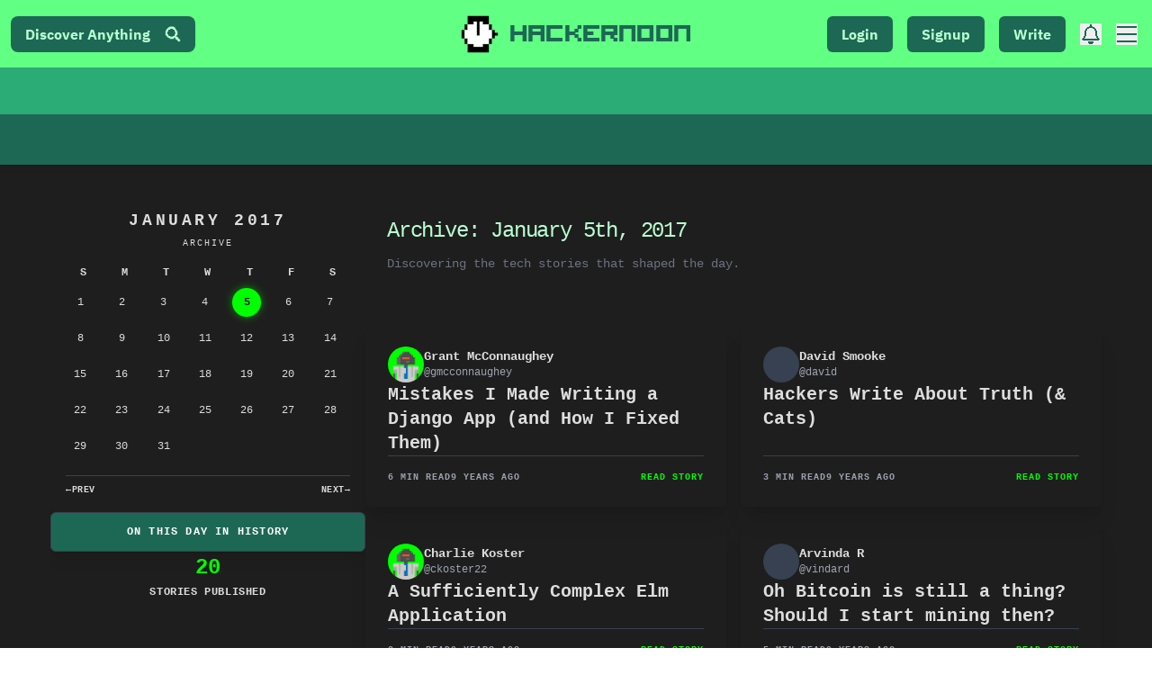

--- FILE ---
content_type: application/javascript; charset=utf-8
request_url: https://hackernoon.com/_next/static/chunks/pages/%5Bslug%5D-46c6e823f0ebaa40.js
body_size: 8925
content:
(self.webpackChunk_N_E=self.webpackChunk_N_E||[]).push([[6219],{27484:function(e){e.exports=function(){"use strict";var e=1e3,t=6e4,n=36e5,r="millisecond",o="second",a="minute",i="hour",s="day",c="week",u="month",l="quarter",f="year",d="date",h="Invalid Date",p=/^(\d{4})[-/]?(\d{1,2})?[-/]?(\d{0,2})[Tt\s]*(\d{1,2})?:?(\d{1,2})?:?(\d{1,2})?[.:]?(\d+)?$/,m=/\[([^\]]+)]|Y{1,4}|M{1,4}|D{1,2}|d{1,4}|H{1,2}|h{1,2}|a|A|m{1,2}|s{1,2}|Z{1,2}|SSS/g,v={name:"en",weekdays:"Sunday_Monday_Tuesday_Wednesday_Thursday_Friday_Saturday".split("_"),months:"January_February_March_April_May_June_July_August_September_October_November_December".split("_"),ordinal:function(e){var t=["th","st","nd","rd"],n=e%100;return"["+e+(t[(n-20)%10]||t[n]||t[0])+"]"}},g=function(e,t,n){var r=String(e);return!r||r.length>=t?e:""+Array(t+1-r.length).join(n)+e},y={s:g,z:function(e){var t=-e.utcOffset(),n=Math.abs(t),r=Math.floor(n/60),o=n%60;return(t<=0?"+":"-")+g(r,2,"0")+":"+g(o,2,"0")},m:function e(t,n){if(t.date()<n.date())return-e(n,t);var r=12*(n.year()-t.year())+(n.month()-t.month()),o=t.clone().add(r,u),a=n-o<0,i=t.clone().add(r+(a?-1:1),u);return+(-(r+(n-o)/(a?o-i:i-o))||0)},a:function(e){return e<0?Math.ceil(e)||0:Math.floor(e)},p:function(e){return{M:u,y:f,w:c,d:s,D:d,h:i,m:a,s:o,ms:r,Q:l}[e]||String(e||"").toLowerCase().replace(/s$/,"")},u:function(e){return void 0===e}},b="en",k={};k[b]=v;var x="$isDayjsObject",S=function(e){return e instanceof w||!(!e||!e[x])},$=function e(t,n,r){var o;if(!t)return b;if("string"==typeof t){var a=t.toLowerCase();k[a]&&(o=a),n&&(k[a]=n,o=a);var i=t.split("-");if(!o&&i.length>1)return e(i[0])}else{var s=t.name;k[s]=t,o=s}return!r&&o&&(b=o),o||!r&&b},j=function(e,t){if(S(e))return e.clone();var n="object"==typeof t?t:{};return n.date=e,n.args=arguments,new w(n)},M=y;M.l=$,M.i=S,M.w=function(e,t){return j(e,{locale:t.$L,utc:t.$u,x:t.$x,$offset:t.$offset})};var w=function(){function v(e){this.$L=$(e.locale,null,!0),this.parse(e),this.$x=this.$x||e.x||{},this[x]=!0}var g=v.prototype;return g.parse=function(e){this.$d=function(e){var t=e.date,n=e.utc;if(null===t)return new Date(NaN);if(M.u(t))return new Date;if(t instanceof Date)return new Date(t);if("string"==typeof t&&!/Z$/i.test(t)){var r=t.match(p);if(r){var o=r[2]-1||0,a=(r[7]||"0").substring(0,3);return n?new Date(Date.UTC(r[1],o,r[3]||1,r[4]||0,r[5]||0,r[6]||0,a)):new Date(r[1],o,r[3]||1,r[4]||0,r[5]||0,r[6]||0,a)}}return new Date(t)}(e),this.init()},g.init=function(){var e=this.$d;this.$y=e.getFullYear(),this.$M=e.getMonth(),this.$D=e.getDate(),this.$W=e.getDay(),this.$H=e.getHours(),this.$m=e.getMinutes(),this.$s=e.getSeconds(),this.$ms=e.getMilliseconds()},g.$utils=function(){return M},g.isValid=function(){return!(this.$d.toString()===h)},g.isSame=function(e,t){var n=j(e);return this.startOf(t)<=n&&n<=this.endOf(t)},g.isAfter=function(e,t){return j(e)<this.startOf(t)},g.isBefore=function(e,t){return this.endOf(t)<j(e)},g.$g=function(e,t,n){return M.u(e)?this[t]:this.set(n,e)},g.unix=function(){return Math.floor(this.valueOf()/1e3)},g.valueOf=function(){return this.$d.getTime()},g.startOf=function(e,t){var n=this,r=!!M.u(t)||t,l=M.p(e),h=function(e,t){var o=M.w(n.$u?Date.UTC(n.$y,t,e):new Date(n.$y,t,e),n);return r?o:o.endOf(s)},p=function(e,t){return M.w(n.toDate()[e].apply(n.toDate("s"),(r?[0,0,0,0]:[23,59,59,999]).slice(t)),n)},m=this.$W,v=this.$M,g=this.$D,y="set"+(this.$u?"UTC":"");switch(l){case f:return r?h(1,0):h(31,11);case u:return r?h(1,v):h(0,v+1);case c:var b=this.$locale().weekStart||0,k=(m<b?m+7:m)-b;return h(r?g-k:g+(6-k),v);case s:case d:return p(y+"Hours",0);case i:return p(y+"Minutes",1);case a:return p(y+"Seconds",2);case o:return p(y+"Milliseconds",3);default:return this.clone()}},g.endOf=function(e){return this.startOf(e,!1)},g.$set=function(e,t){var n,c=M.p(e),l="set"+(this.$u?"UTC":""),h=(n={},n[s]=l+"Date",n[d]=l+"Date",n[u]=l+"Month",n[f]=l+"FullYear",n[i]=l+"Hours",n[a]=l+"Minutes",n[o]=l+"Seconds",n[r]=l+"Milliseconds",n)[c],p=c===s?this.$D+(t-this.$W):t;if(c===u||c===f){var m=this.clone().set(d,1);m.$d[h](p),m.init(),this.$d=m.set(d,Math.min(this.$D,m.daysInMonth())).$d}else h&&this.$d[h](p);return this.init(),this},g.set=function(e,t){return this.clone().$set(e,t)},g.get=function(e){return this[M.p(e)]()},g.add=function(r,l){var d,h=this;r=Number(r);var p=M.p(l),m=function(e){var t=j(h);return M.w(t.date(t.date()+Math.round(e*r)),h)};if(p===u)return this.set(u,this.$M+r);if(p===f)return this.set(f,this.$y+r);if(p===s)return m(1);if(p===c)return m(7);var v=(d={},d[a]=t,d[i]=n,d[o]=e,d)[p]||1,g=this.$d.getTime()+r*v;return M.w(g,this)},g.subtract=function(e,t){return this.add(-1*e,t)},g.format=function(e){var t=this,n=this.$locale();if(!this.isValid())return n.invalidDate||h;var r=e||"YYYY-MM-DDTHH:mm:ssZ",o=M.z(this),a=this.$H,i=this.$m,s=this.$M,c=n.weekdays,u=n.months,l=n.meridiem,f=function(e,n,o,a){return e&&(e[n]||e(t,r))||o[n].slice(0,a)},d=function(e){return M.s(a%12||12,e,"0")},p=l||function(e,t,n){var r=e<12?"AM":"PM";return n?r.toLowerCase():r};return r.replace(m,(function(e,r){return r||function(e){switch(e){case"YY":return String(t.$y).slice(-2);case"YYYY":return M.s(t.$y,4,"0");case"M":return s+1;case"MM":return M.s(s+1,2,"0");case"MMM":return f(n.monthsShort,s,u,3);case"MMMM":return f(u,s);case"D":return t.$D;case"DD":return M.s(t.$D,2,"0");case"d":return String(t.$W);case"dd":return f(n.weekdaysMin,t.$W,c,2);case"ddd":return f(n.weekdaysShort,t.$W,c,3);case"dddd":return c[t.$W];case"H":return String(a);case"HH":return M.s(a,2,"0");case"h":return d(1);case"hh":return d(2);case"a":return p(a,i,!0);case"A":return p(a,i,!1);case"m":return String(i);case"mm":return M.s(i,2,"0");case"s":return String(t.$s);case"ss":return M.s(t.$s,2,"0");case"SSS":return M.s(t.$ms,3,"0");case"Z":return o}return null}(e)||o.replace(":","")}))},g.utcOffset=function(){return 15*-Math.round(this.$d.getTimezoneOffset()/15)},g.diff=function(r,d,h){var p,m=this,v=M.p(d),g=j(r),y=(g.utcOffset()-this.utcOffset())*t,b=this-g,k=function(){return M.m(m,g)};switch(v){case f:p=k()/12;break;case u:p=k();break;case l:p=k()/3;break;case c:p=(b-y)/6048e5;break;case s:p=(b-y)/864e5;break;case i:p=b/n;break;case a:p=b/t;break;case o:p=b/e;break;default:p=b}return h?p:M.a(p)},g.daysInMonth=function(){return this.endOf(u).$D},g.$locale=function(){return k[this.$L]},g.locale=function(e,t){if(!e)return this.$L;var n=this.clone(),r=$(e,t,!0);return r&&(n.$L=r),n},g.clone=function(){return M.w(this.$d,this)},g.toDate=function(){return new Date(this.valueOf())},g.toJSON=function(){return this.isValid()?this.toISOString():null},g.toISOString=function(){return this.$d.toISOString()},g.toString=function(){return this.$d.toUTCString()},v}(),_=w.prototype;return j.prototype=_,[["$ms",r],["$s",o],["$m",a],["$H",i],["$W",s],["$M",u],["$y",f],["$D",d]].forEach((function(e){_[e[1]]=function(t){return this.$g(t,e[0],e[1])}})),j.extend=function(e,t){return e.$i||(e(t,w,j),e.$i=!0),j},j.locale=$,j.isDayjs=S,j.unix=function(e){return j(1e3*e)},j.en=k[b],j.Ls=k,j.p={},j}()},29932:function(e){e.exports=function(e,t){for(var n=-1,r=null==e?0:e.length,o=Array(r);++n<r;)o[n]=t(e[n],n,e);return o}},80531:function(e,t,n){var r=n(62705),o=n(29932),a=n(1469),i=n(33448),s=r?r.prototype:void 0,c=s?s.toString:void 0;e.exports=function e(t){if("string"==typeof t)return t;if(a(t))return o(t,e)+"";if(i(t))return c?c.call(t):"";var n=t+"";return"0"==n&&1/t==-Infinity?"-0":n}},1469:function(e){var t=Array.isArray;e.exports=t},41609:function(e,t,n){var r=n(280),o=n(64160),a=n(35694),i=n(1469),s=n(98612),c=n(44144),u=n(25726),l=n(36719),f=Object.prototype.hasOwnProperty;e.exports=function(e){if(null==e)return!0;if(s(e)&&(i(e)||"string"==typeof e||"function"==typeof e.splice||c(e)||l(e)||a(e)))return!e.length;var t=o(e);if("[object Map]"==t||"[object Set]"==t)return!e.size;if(u(e))return!r(e).length;for(var n in e)if(f.call(e,n))return!1;return!0}},79833:function(e,t,n){var r=n(80531);e.exports=function(e){return null==e?"":r(e)}},31034:function(e,t,n){(window.__NEXT_P=window.__NEXT_P||[]).push(["/[slug]",function(){return n(88263)}])},35102:function(e,t,n){"use strict";var r=n(67294),o=n(23493),a=n.n(o);t.Z=function(e){var t=arguments.length>1&&void 0!==arguments[1]?arguments[1]:null,n=arguments.length>2&&void 0!==arguments[2]?arguments[2]:800,o=(0,r.useRef)(0),i=function(){var n=((null===t||void 0===t?void 0:t.current)||document.documentElement).scrollTop;e({previousScrollTop:o.current,currentScrollTop:n}),o.current=n};(0,r.useEffect)((function(){(null===t||void 0===t?void 0:t.current)||window;var e=(null===t||void 0===t?void 0:t.current)||document,r=a()(i,n);return e.addEventListener("scroll",r),function(){e.removeEventListener("scroll",r)}}),[t,n])}},4237:function(e,t,n){"use strict";var r=n(828),o=n(85893),a=n(67294),i={classic:{name:"Classic",colors:["#0f0","#212428","#F5EC43","#fff"]},newspaper:{name:"Newspaper",colors:["#fff","#636363","#909090"]},minty:{name:"Minty",colors:["#63ff86","#2AAA74","#1D6A56","#212428"]}},s={neonnoir:{name:"Neon Noir",colors:["#1e1e1e","#0f0","#F5EC43","#212428"]},minty:{name:"Minty",colors:["#63ff86","#2AAA74","#1D6A56","#212428"]},stoy:{name:"HN StartUps",colors:["#08085E","#A2EF44","#F5EC43"]}};t.Z=function(e){var t=e.display,n=void 0===t||t,c=(0,a.useState)(""),u=c[0],l=c[1],f=(0,a.useState)(""),d=f[0],h=f[1],p=(0,a.useState)(!1),m=p[0],v=p[1];(0,a.useEffect)((function(){var e=localStorage.getItem("theme")||"minty",t=localStorage.getItem("darkModeTheme")||"neonnoir",n="true"===localStorage.getItem("darkMode");l(e),h(t),v(n);var r=function(){var r=n?t:e;r&&document.documentElement.setAttribute("data-theme",r)};return r(),window.addEventListener("storage",r),function(){return window.removeEventListener("storage",r)}}),[u,m,d]);var g=(0,a.useCallback)((function(e,t){t?(localStorage.setItem("darkModeTheme",e),localStorage.setItem("darkMode","true"),h(e),v(!0)):(localStorage.setItem("theme",e),localStorage.removeItem("darkMode"),l(e),v(!1))}),[]);return(0,o.jsxs)("div",{className:"flex flex-col gap-4 ".concat(n?"block":"hidden"),children:[(0,o.jsx)("button",{className:"mr-auto",onClick:function(){m?(localStorage.removeItem("darkMode"),l(u),v(!1)):(localStorage.setItem("darkMode","true"),h(d),v(!0))},children:m?(0,o.jsx)("i",{className:"hn-moon hn text-2xl"}):(0,o.jsx)("i",{className:"hn-sun hn text-2xl"})}),(0,o.jsx)("h2",{className:"text-sm font-semibold text-darkText",children:"Light-Mode"}),Object.entries(i).map((function(e){var t=(0,r.Z)(e,2),n=t[0],a=t[1],i=a.name,s=a.colors;return(0,o.jsxs)("div",{onClick:function(){return g(n,!1)},className:"cursor-pointer p-3 rounded-lg hover:scale-105 transition-transform ".concat(u===n?"bg-dark border border-darkBorder":""),children:[(0,o.jsx)("h3",{className:"text-sm uppercase mb-2 ".concat(u===n?"font-bold":""),children:i}),(0,o.jsx)("div",{className:"flex space-x-1",children:s.map((function(e,t){return(0,o.jsx)("span",{className:"w-6 h-6 rounded border border-darkBorder",style:{backgroundColor:e}},t)}))})]},n)})),(0,o.jsx)("h2",{className:"text-sm font-semibold text-darkText",children:"Dark-Mode"}),Object.entries(s).map((function(e){var t=(0,r.Z)(e,2),n=t[0],a=t[1],i=a.name,s=a.colors;return(0,o.jsxs)("div",{onClick:function(){return g(n,!0)},className:"cursor-pointer p-3 rounded-lg hover:scale-105 transition-transform ".concat(d===n?"bg-dark border border-darkBorder":""),children:[(0,o.jsx)("h3",{className:"text-sm uppercase mb-2 ".concat(d===n?"font-bold":""),children:i}),(0,o.jsx)("div",{className:"flex space-x-1",children:s.map((function(e,t){return(0,o.jsx)("span",{className:"w-6 h-6 rounded border border-darkBorder",style:{backgroundColor:e}},t)}))})]},n)}))]})}},83916:function(e,t,n){"use strict";n.r(t);var r=n(47568),o=n(10092),a=n(91925),i=function(){var e=(0,r.Z)((function(){var e;return(0,o.__generator)(this,(function(t){switch(t.label){case 0:return[4,Promise.resolve().then(n.t.bind(n,81923,23))];case 1:return e=t.sent(),[4,Promise.resolve().then(n.bind(n,16690))];case 2:return t.sent(),[4,Promise.resolve().then(n.bind(n,96257))];case 3:return t.sent(),[4,Promise.all([n.e(482),n.e(2929)]).then(n.bind(n,2929))];case 4:return t.sent(),[4,n.e(6146).then(n.bind(n,26146))];case 5:t.sent();try{e.initializeApp(a.Z)}catch(r){/already exists/.test(r.message)||console.error("Firebase initialization error",r.stack)}return[2,e]}}))}));return function(){return e.apply(this,arguments)}}();t.default=i},71210:function(e,t){"use strict";Object.defineProperty(t,"__esModule",{value:!0}),t.getDomainLocale=function(e,t,n,r){return!1};("function"===typeof t.default||"object"===typeof t.default&&null!==t.default)&&"undefined"===typeof t.default.__esModule&&(Object.defineProperty(t.default,"__esModule",{value:!0}),Object.assign(t.default,t),e.exports=t.default)},48418:function(e,t,n){"use strict";Object.defineProperty(t,"__esModule",{value:!0});var r=n(94941).Z;n(45753).default;Object.defineProperty(t,"__esModule",{value:!0}),t.default=void 0;var o=n(92648).Z,a=n(17273).Z,i=o(n(67294)),s=n(76273),c=n(22725),u=n(63462),l=n(21018),f=n(57190),d=n(71210),h=n(98684),p={};function m(e,t,n,r){if(e&&s.isLocalURL(t)){Promise.resolve(e.prefetch(t,n,r)).catch((function(e){0}));var o=r&&"undefined"!==typeof r.locale?r.locale:e&&e.locale;p[t+"%"+n+(o?"%"+o:"")]=!0}}var v=i.default.forwardRef((function(e,t){var n,o=e.href,v=e.as,g=e.children,y=e.prefetch,b=e.passHref,k=e.replace,x=e.shallow,S=e.scroll,$=e.locale,j=e.onClick,M=e.onMouseEnter,w=e.onTouchStart,_=e.legacyBehavior,L=void 0===_?!0!==Boolean(!1):_,O=a(e,["href","as","children","prefetch","passHref","replace","shallow","scroll","locale","onClick","onMouseEnter","onTouchStart","legacyBehavior"]);n=g,!L||"string"!==typeof n&&"number"!==typeof n||(n=i.default.createElement("a",null,n));var C=!1!==y,D=i.default.useContext(u.RouterContext),E=i.default.useContext(l.AppRouterContext);E&&(D=E);var N,T=i.default.useMemo((function(){var e=r(s.resolveHref(D,o,!0),2),t=e[0],n=e[1];return{href:t,as:v?s.resolveHref(D,v):n||t}}),[D,o,v]),P=T.href,A=T.as,I=i.default.useRef(P),Z=i.default.useRef(A);L&&(N=i.default.Children.only(n));var H=L?N&&"object"===typeof N&&N.ref:t,R=r(f.useIntersection({rootMargin:"200px"}),3),B=R[0],J=R[1],U=R[2],Y=i.default.useCallback((function(e){Z.current===A&&I.current===P||(U(),Z.current=A,I.current=P),B(e),H&&("function"===typeof H?H(e):"object"===typeof H&&(H.current=e))}),[A,H,P,U,B]);i.default.useEffect((function(){var e=J&&C&&s.isLocalURL(P),t="undefined"!==typeof $?$:D&&D.locale,n=p[P+"%"+A+(t?"%"+t:"")];e&&!n&&m(D,P,A,{locale:t})}),[A,P,J,$,C,D]);var W={ref:Y,onClick:function(e){L||"function"!==typeof j||j(e),L&&N.props&&"function"===typeof N.props.onClick&&N.props.onClick(e),e.defaultPrevented||function(e,t,n,r,o,a,c,u,l,f){if("A"!==e.currentTarget.nodeName.toUpperCase()||!function(e){var t=e.currentTarget.target;return t&&"_self"!==t||e.metaKey||e.ctrlKey||e.shiftKey||e.altKey||e.nativeEvent&&2===e.nativeEvent.which}(e)&&s.isLocalURL(n)){e.preventDefault();var d=function(){"beforePopState"in t?t[o?"replace":"push"](n,r,{shallow:a,locale:u,scroll:c}):t[o?"replace":"push"](n,{forceOptimisticNavigation:!f})};l?i.default.startTransition(d):d()}}(e,D,P,A,k,x,S,$,Boolean(E),C)},onMouseEnter:function(e){L||"function"!==typeof M||M(e),L&&N.props&&"function"===typeof N.props.onMouseEnter&&N.props.onMouseEnter(e),!C&&E||s.isLocalURL(P)&&m(D,P,A,{priority:!0})},onTouchStart:function(e){L||"function"!==typeof w||w(e),L&&N.props&&"function"===typeof N.props.onTouchStart&&N.props.onTouchStart(e),!C&&E||s.isLocalURL(P)&&m(D,P,A,{priority:!0})}};if(!L||b||"a"===N.type&&!("href"in N.props)){var F="undefined"!==typeof $?$:D&&D.locale,z=D&&D.isLocaleDomain&&d.getDomainLocale(A,F,D.locales,D.domainLocales);W.href=z||h.addBasePath(c.addLocale(A,F,D&&D.defaultLocale))}return L?i.default.cloneElement(N,W):i.default.createElement("a",Object.assign({},O,W),n)}));t.default=v,("function"===typeof t.default||"object"===typeof t.default&&null!==t.default)&&"undefined"===typeof t.default.__esModule&&(Object.defineProperty(t.default,"__esModule",{value:!0}),Object.assign(t.default,t),e.exports=t.default)},21018:function(e,t,n){"use strict";Object.defineProperty(t,"__esModule",{value:!0}),t.TemplateContext=t.GlobalLayoutRouterContext=t.LayoutRouterContext=t.AppRouterContext=void 0;var r=(0,n(92648).Z)(n(67294)),o=r.default.createContext(null);t.AppRouterContext=o;var a=r.default.createContext(null);t.LayoutRouterContext=a;var i=r.default.createContext(null);t.GlobalLayoutRouterContext=i;var s=r.default.createContext(null);t.TemplateContext=s},88263:function(e,t,n){"use strict";n.r(t),n.d(t,{__N_SSG:function(){return h}});var r=n(26042),o=n(85893),a=n(11163),i=n(9008),s=n.n(i),c=n(41609),u=n.n(c),l=n(45363),f=n(31743),d=n(39642),h=!0;t.default=function(e){var t=e.data,n=void 0===t?{}:t,i=(0,a.useRouter)();if(u()(n)||i.isFallback)return(0,o.jsx)(f.Z,{loading:!0,children:(0,o.jsx)(d.Z,{loading:!0})});var c=function(){if(n.linkAccreditation){var e=n.linkAccreditation,t=e.goals;if(e.isBlogging)return"https://hackernoon.com/".concat(n.slug);if("readership"==t||"both"==t)return"https://hackernoon.com/".concat(n.slug)}return n.firstSeenAt?n.firstSeenAt:"https://hackernoon.com/".concat(n.slug)}();return(0,o.jsx)(o.Fragment,{children:(0,o.jsxs)(f.Z,{story:n,parentCategory:n.parentCategory,children:[(0,o.jsxs)(s(),{children:[(0,o.jsxs)("title",{children:[n.title," | HackerNoon"]}),(0,o.jsx)("link",{rel:"preconnect",href:"https://api.hackernoon.com"}),(0,o.jsx)("link",{rel:"preconnect",href:"https://cdn.hackernoon.com"}),(0,o.jsx)("link",{rel:"dns-prefetch",href:"https://cdn.hackernoon.com"}),(0,o.jsx)("link",{rel:"preload",as:"image",href:n.mainImage,fetchPriority:"high"}),(0,o.jsx)("meta",{name:"description",content:n.excerpt},"description"),(0,o.jsx)("meta",{property:"og:title",content:"".concat(n.title," | HackerNoon")},"ogTitle"),(0,o.jsx)("meta",{property:"og:description",content:n.excerpt},"ogDescription"),(0,o.jsx)("meta",{name:"image",property:"og:image",content:n.socialPreviewImage},"ogImage"),(0,o.jsx)("meta",{property:"twitter:title",content:"".concat(n.title," | HackerNoon")},"twitterTitle"),(0,o.jsx)("meta",{property:"twitter:description",content:n.excerpt},"twitterDescription"),(0,o.jsx)("meta",{property:"twitter:image",content:n.socialPreviewImage},"twitterImage"),(0,o.jsx)("meta",{name:"twitter:card",content:"summary_large_image"},"twitterCard"),(0,o.jsx)("meta",{name:"twitter:site",content:"@hackernoon"},"twitterSite"),(0,o.jsx)("link",{rel:"canonical",href:c},"canonicalLink"),n.translation&&Object.keys(n.translation).map((function(e){return(0,o.jsx)("link",{rel:"alternate",href:"https://hackernoon.com/".concat("en"!==e?"".concat(e,"/"):"").concat(n.translation[e].slug),hrefLang:e},n.translation[e].slug)})),n.fromSlack&&(0,o.jsx)("link",{href:"https://unpkg.com/tailwindcss@0.3.0/dist/tailwind.min.css",rel:"stylesheet"}),n&&n.profile&&(0,o.jsx)("script",(0,r.Z)({},(0,l.h6)({"@context":"http://schema.org","@type":"Article",name:n.title,headline:n.title,author:{"@type":"Person",name:u()(n.profile.displayName)?n.profile.handle:n.profile.displayName},datePublished:n.datePublished,image:n.mainImage,articleSection:n.tags[0],articleBody:n.articleBody})))]}),(0,o.jsx)("div",{className:"",children:n&&(0,o.jsx)(d.Z,{data:n})})]})})}},23806:function(e,t,n){"use strict";function r(e){if(!e||e.startsWith("https://cdn-images-1.medium.com"))return"https://hackernoon.com/fallback-feat.png";if(e.startsWith("http://")&&(e=e.replace("http://","https://")),!e.startsWith("http"))try{e=new URL(e,"https://hackernoon.com/").toString()}catch(t){return"https://hackernoon.com/fallback-feat.png"}return e=(e=e.replace("https://hackernoon.com/","https://cdn.hackernoon.com/")).replace("https://cdn.hackernoon.com/","https://hackernoon.imgix.net/")}n.d(t,{Z:function(){return r}})},41664:function(e,t,n){e.exports=n(48418)},45363:function(e,t,n){"use strict";t.h6=void 0;var r=n(82342);Object.defineProperty(t,"h6",{enumerable:!0,get:function(){return r.jsonLdScriptProps}})},82342:function(e,t,n){"use strict";var r=this&&this.__assign||function(){return r=Object.assign||function(e){for(var t,n=1,r=arguments.length;n<r;n++)for(var o in t=arguments[n])Object.prototype.hasOwnProperty.call(t,o)&&(e[o]=t[o]);return e},r.apply(this,arguments)};Object.defineProperty(t,"__esModule",{value:!0}),t.helmetJsonLdProp=t.jsonLdScriptProps=t.JsonLd=void 0;var o=n(67294);function a(e,t){return void 0===t&&(t={}),{type:"application/ld+json",dangerouslySetInnerHTML:{__html:JSON.stringify(e,u,t.space)}}}t.JsonLd=function(e){return o.createElement("script",r({},a(e.item,e)))},t.jsonLdScriptProps=a,t.helmetJsonLdProp=function(e,t){return void 0===t&&(t={}),{type:"application/ld+json",innerHTML:JSON.stringify(e,u,t.space)}};var i=Object.freeze({"&":"&amp;","<":"&lt;",">":"&gt;",'"':"&quot;","'":"&apos;"}),s=new RegExp("["+Object.keys(i).join("")+"]","g"),c=function(e){return i[e]},u=function(e,t){switch(typeof t){case"object":if(null===t)return;return t;case"number":case"boolean":case"bigint":return t;case"string":return t.replace(s,c);default:return}}},29689:function(e,t,n){"use strict";n.d(t,{Z:function(){return f}});var r=n(67294);function o(e,t,o,a){void 0===o&&(o=n.g),void 0===a&&(a={});var i=(0,r.useRef)(),s=a.capture,c=a.passive,u=a.once;(0,r.useEffect)((function(){i.current=t}),[t]),(0,r.useEffect)((function(){if(o&&o.addEventListener){var t=function(e){return i.current(e)},n={capture:s,passive:c,once:u};return o.addEventListener(e,t,n),function(){o.removeEventListener(e,t,n)}}}),[e,o,s,c,u])}var a={},i=function(e,t,n){return a[e]||(a[e]={callbacks:[],value:n}),a[e].callbacks.push(t),{deregister:function(){var n=a[e].callbacks,r=n.indexOf(t);r>-1&&n.splice(r,1)},emit:function(n){a[e].value!==n&&(a[e].value=n,a[e].callbacks.forEach((function(e){t!==e&&e(n)})))}}};function s(e,t){if(void 0===t&&(t="undefined"!=typeof n.g&&n.g.localStorage?n.g.localStorage:"undefined"!=typeof globalThis&&globalThis.localStorage?globalThis.localStorage:"undefined"!=typeof window&&window.localStorage?window.localStorage:"undefined"!=typeof localStorage?localStorage:null),t){var a=(s=t,{get:function(e,t){var n=s.getItem(e);return null==n?"function"==typeof t?t():t:JSON.parse(n)},set:function(e,t){s.setItem(e,JSON.stringify(t))}});return function(t){return function(e,t,n){var a=n.get,s=n.set,c=(0,r.useRef)(null),u=(0,r.useState)((function(){return a(t,e)})),l=u[0],f=u[1];o("storage",(function(e){if(e.key===t){var n=JSON.parse(e.newValue);l!==n&&f(n)}})),(0,r.useEffect)((function(){return c.current=i(t,f,e),function(){c.current.deregister()}}),[e,t]);var d=(0,r.useCallback)((function(e){var n="function"==typeof e?e(l):e;s(t,n),f(n),c.current.emit(e)}),[l,s,t]);return[l,d]}(t,e,a)}}var s;return r.useState}var c=function(){},u={classList:{add:c,remove:c}},l=function(e,t,o){void 0===o&&(o=n.g);var a=e?s(e,t):r.useState,i=o.matchMedia?o.matchMedia("(prefers-color-scheme: dark)"):{},c={addEventListener:function(e,t){return i.addListener&&i.addListener(t)},removeEventListener:function(e,t){return i.removeListener&&i.removeListener(t)}},l="(prefers-color-scheme: dark)"===i.media,f=o.document&&o.document.body||u;return{usePersistedDarkModeState:a,getDefaultOnChange:function(e,t,n){return void 0===e&&(e=f),void 0===t&&(t="dark-mode"),void 0===n&&(n="light-mode"),function(r){e.classList.add(r?t:n),e.classList.remove(r?n:t)}},mediaQueryEventTarget:c,getInitialValue:function(e){return l?i.matches:e}}};function f(e,t){void 0===e&&(e=!1),void 0===t&&(t={});var n=t.element,a=t.classNameDark,i=t.classNameLight,s=t.onChange,c=t.storageKey;void 0===c&&(c="darkMode");var u=t.storageProvider,f=t.global,d=(0,r.useMemo)((function(){return l(c,u,f)}),[c,u,f]),h=d.getDefaultOnChange,p=d.mediaQueryEventTarget,m=(0,d.usePersistedDarkModeState)((0,d.getInitialValue)(e)),v=m[0],g=m[1],y=(0,r.useMemo)((function(){return s||h(n,a,i)}),[s,n,a,i,h]);return(0,r.useEffect)((function(){y(v)}),[y,v]),o("change",(function(e){return g(e.matches)}),p),{value:v,enable:(0,r.useCallback)((function(){return g(!0)}),[g]),disable:(0,r.useCallback)((function(){return g(!1)}),[g]),toggle:(0,r.useCallback)((function(){return g((function(e){return!e}))}),[g])}}},7297:function(e,t,n){"use strict";function r(e,t){return t||(t=e.slice(0)),Object.freeze(Object.defineProperties(e,{raw:{value:Object.freeze(t)}}))}n.d(t,{Z:function(){return r}})},29815:function(e,t,n){"use strict";n.d(t,{Z:function(){return i}});var r=n(20943);var o=n(13375);var a=n(91566);function i(e){return function(e){if(Array.isArray(e))return(0,r.Z)(e)}(e)||(0,o.Z)(e)||(0,a.Z)(e)||function(){throw new TypeError("Invalid attempt to spread non-iterable instance.\\nIn order to be iterable, non-array objects must have a [Symbol.iterator]() method.")}()}}},function(e){e.O(0,[3207,7603,2971,7206,5935,7040,1306,5434,6533,2297,9774,2888,179],(function(){return t=31034,e(e.s=t);var t}));var t=e.O();_N_E=t}]);

--- FILE ---
content_type: application/javascript; charset=utf-8
request_url: https://hackernoon.com/_next/static/chunks/pages/archives/%5Byear%5D/%5Bmonth%5D/%5Bday%5D-4986537c96878ad9.js
body_size: 6309
content:
(self.webpackChunk_N_E=self.webpackChunk_N_E||[]).push([[5180],{20248:function(e,t,n){(window.__NEXT_P=window.__NEXT_P||[]).push(["/archives/[year]/[month]/[day]",function(){return n(22863)}])},35102:function(e,t,n){"use strict";var r=n(67294),a=n(23493),o=n.n(a);t.Z=function(e){var t=arguments.length>1&&void 0!==arguments[1]?arguments[1]:null,n=arguments.length>2&&void 0!==arguments[2]?arguments[2]:800,a=(0,r.useRef)(0),s=function(){var n=((null===t||void 0===t?void 0:t.current)||document.documentElement).scrollTop;e({previousScrollTop:a.current,currentScrollTop:n}),a.current=n};(0,r.useEffect)((function(){(null===t||void 0===t?void 0:t.current)||window;var e=(null===t||void 0===t?void 0:t.current)||document,r=o()(s,n);return e.addEventListener("scroll",r),function(){e.removeEventListener("scroll",r)}}),[t,n])}},31743:function(e,t,n){"use strict";var r=n(47568),a=n(10092),o=n(85893),s=n(67294),l=n(5152),c=n.n(l),i=n(11163),d=n(8100),u=n(86501),f=n(67407),p=n(22086),x=n(99735),h=n(4237),m=n(76198),v=n(35102),g=c()((function(){return n.e(2033).then(n.bind(n,22033))}),{loadableGenerated:{webpack:function(){return[22033]}},ssr:!0}),b=c()((function(){return n.e(8656).then(n.bind(n,58656))}),{loadableGenerated:{webpack:function(){return[58656]}},ssr:!0}),y=c()((function(){return n.e(2454).then(n.bind(n,62454))}),{loadableGenerated:{webpack:function(){return[62454]}},ssr:!1}),j=c()((function(){return Promise.all([n.e(3082),n.e(8704),n.e(5289),n.e(2777),n.e(5434),n.e(7651)]).then(n.bind(n,67651))}),{loadableGenerated:{webpack:function(){return[67651]}},ssr:!1});t.Z=function(e){var t=e.children,n=e.pathname,l=e.parentCategory,c=e.parentCategories,N=e.story,w=void 0!==N&&N,k=e.staticData,M=void 0===k?{}:k,C=(0,s.useContext)(f.St)||{},_=C.user,S=C.loadingUser,T=(0,i.useRouter)(),A=(0,s.useState)(!1),E=A[0],Y=A[1],L=(0,s.useState)({isOpen:!1,panel:""}),D=L[0],R=L[1],I=(0,s.useState)(!1),O=I[0],P=I[1];(0,v.Z)((function(e){var t=e.currentScrollTop;P(t>300)}));var H=l?null:n||(w?w.slug:null),Z=T&&T.pathname&&(T.pathname.includes("login")||T.pathname.includes("signup"))||!1,B=(0,d.ZP)("".concat("https://api.hackernoon.com/p/app/header-data").concat(l?"?parentCategory=".concat(l):"".concat(H?"?path=".concat(H):"")),function(){var e=(0,r.Z)((function(e){return(0,a.__generator)(this,(function(t){switch(t.label){case 0:return[4,fetch(e)];case 1:return[4,t.sent().json()];case 2:return[2,t.sent().headerData]}}))}));return function(t){return e.apply(this,arguments)}}()),U=B.data,F=function(e){(0,m.logEvent)({category:"SideBar",action:"sidebar opened - ".concat(e),label:"".concat(e," opened on sidebar"),nonInteraction:""})},G=(0,s.useCallback)((function(e,t){R({isOpen:e,panel:t}),e&&F(t)}),[]),K=(0,s.useCallback)((function(){Y((function(e){return!e})),F("search")}),[]);return(0,o.jsx)(p.p.Provider,{value:{menu:D,handleSetMenu:G},children:(0,o.jsxs)("div",{className:"bg-light text-lightText font-[ibm-plex-mono]",children:[(0,o.jsxs)("main",{children:[(0,o.jsx)(g,{user:_,loadingUser:S,subNavItems:(null===U||void 0===U?void 0:U.subNavItems)||{},ad:(null===U||void 0===U?void 0:U.topNavAd)||{},parentCategories:c,hideHeader:O,setHideHeader:P,menu:D,handleSetMenu:G,toggleSearchDrawer:K}),(0,o.jsxs)("div",{className:"transition-all duration-200 ".concat(Z?"pt-[85px] sm:pt-[131px]":"pt-[88px] sm:pt-[131px] lg:pt-[183px]"),children:[(0,o.jsx)(u.Toaster,{className:"bg-dark",position:"bottom-right",toastOptions:{duration:3e3}}),(0,o.jsx)(x.p.Provider,{value:{hideHeader:O,setHideHeader:P},children:t})]}),(0,o.jsx)("div",{style:{minHeight:"200px"},children:(0,o.jsx)(b,{footerData:(null===U||void 0===U?void 0:U.footerItems)||{},staticData:(null===M||void 0===M?void 0:M.home)||null})})]}),(0,o.jsx)(j,{user:_,parentCategories:c,isOpen:E,onClose:function(){return Y(!1)},"aria-hidden":!E}),(0,o.jsx)(y,{profileItems:null===U||void 0===U?void 0:U.thumbNailItems,subNavItems:(null===U||void 0===U?void 0:U.subNavItems)||{},user:_,menu:D,handleSetMenu:G,"aria-hidden":D.isOpen?"false":"true"}),(0,o.jsx)(h.Z,{display:!1})]})})}},4237:function(e,t,n){"use strict";var r=n(828),a=n(85893),o=n(67294),s={classic:{name:"Classic",colors:["#0f0","#212428","#F5EC43","#fff"]},newspaper:{name:"Newspaper",colors:["#fff","#636363","#909090"]},minty:{name:"Minty",colors:["#63ff86","#2AAA74","#1D6A56","#212428"]}},l={neonnoir:{name:"Neon Noir",colors:["#1e1e1e","#0f0","#F5EC43","#212428"]},minty:{name:"Minty",colors:["#63ff86","#2AAA74","#1D6A56","#212428"]},stoy:{name:"HN StartUps",colors:["#08085E","#A2EF44","#F5EC43"]}};t.Z=function(e){var t=e.display,n=void 0===t||t,c=(0,o.useState)(""),i=c[0],d=c[1],u=(0,o.useState)(""),f=u[0],p=u[1],x=(0,o.useState)(!1),h=x[0],m=x[1];(0,o.useEffect)((function(){var e=localStorage.getItem("theme")||"minty",t=localStorage.getItem("darkModeTheme")||"neonnoir",n="true"===localStorage.getItem("darkMode");d(e),p(t),m(n);var r=function(){var r=n?t:e;r&&document.documentElement.setAttribute("data-theme",r)};return r(),window.addEventListener("storage",r),function(){return window.removeEventListener("storage",r)}}),[i,h,f]);var v=(0,o.useCallback)((function(e,t){t?(localStorage.setItem("darkModeTheme",e),localStorage.setItem("darkMode","true"),p(e),m(!0)):(localStorage.setItem("theme",e),localStorage.removeItem("darkMode"),d(e),m(!1))}),[]);return(0,a.jsxs)("div",{className:"flex flex-col gap-4 ".concat(n?"block":"hidden"),children:[(0,a.jsx)("button",{className:"mr-auto",onClick:function(){h?(localStorage.removeItem("darkMode"),d(i),m(!1)):(localStorage.setItem("darkMode","true"),p(f),m(!0))},children:h?(0,a.jsx)("i",{className:"hn-moon hn text-2xl"}):(0,a.jsx)("i",{className:"hn-sun hn text-2xl"})}),(0,a.jsx)("h2",{className:"text-sm font-semibold text-darkText",children:"Light-Mode"}),Object.entries(s).map((function(e){var t=(0,r.Z)(e,2),n=t[0],o=t[1],s=o.name,l=o.colors;return(0,a.jsxs)("div",{onClick:function(){return v(n,!1)},className:"cursor-pointer p-3 rounded-lg hover:scale-105 transition-transform ".concat(i===n?"bg-dark border border-darkBorder":""),children:[(0,a.jsx)("h3",{className:"text-sm uppercase mb-2 ".concat(i===n?"font-bold":""),children:s}),(0,a.jsx)("div",{className:"flex space-x-1",children:l.map((function(e,t){return(0,a.jsx)("span",{className:"w-6 h-6 rounded border border-darkBorder",style:{backgroundColor:e}},t)}))})]},n)})),(0,a.jsx)("h2",{className:"text-sm font-semibold text-darkText",children:"Dark-Mode"}),Object.entries(l).map((function(e){var t=(0,r.Z)(e,2),n=t[0],o=t[1],s=o.name,l=o.colors;return(0,a.jsxs)("div",{onClick:function(){return v(n,!0)},className:"cursor-pointer p-3 rounded-lg hover:scale-105 transition-transform ".concat(f===n?"bg-dark border border-darkBorder":""),children:[(0,a.jsx)("h3",{className:"text-sm uppercase mb-2 ".concat(f===n?"font-bold":""),children:s}),(0,a.jsx)("div",{className:"flex space-x-1",children:l.map((function(e,t){return(0,a.jsx)("span",{className:"w-6 h-6 rounded border border-darkBorder",style:{backgroundColor:e}},t)}))})]},n)}))]})}},99735:function(e,t,n){"use strict";n.d(t,{p:function(){return r}});var r=(0,n(67294).createContext)()},22086:function(e,t,n){"use strict";n.d(t,{H:function(){return o},p:function(){return a}});var r=n(67294),a=(0,r.createContext)(),o=function(){return(0,r.useContext)(a)}},71210:function(e,t){"use strict";Object.defineProperty(t,"__esModule",{value:!0}),t.getDomainLocale=function(e,t,n,r){return!1};("function"===typeof t.default||"object"===typeof t.default&&null!==t.default)&&"undefined"===typeof t.default.__esModule&&(Object.defineProperty(t.default,"__esModule",{value:!0}),Object.assign(t.default,t),e.exports=t.default)},48418:function(e,t,n){"use strict";Object.defineProperty(t,"__esModule",{value:!0});var r=n(94941).Z;n(45753).default;Object.defineProperty(t,"__esModule",{value:!0}),t.default=void 0;var a=n(92648).Z,o=n(17273).Z,s=a(n(67294)),l=n(76273),c=n(22725),i=n(63462),d=n(21018),u=n(57190),f=n(71210),p=n(98684),x={};function h(e,t,n,r){if(e&&l.isLocalURL(t)){Promise.resolve(e.prefetch(t,n,r)).catch((function(e){0}));var a=r&&"undefined"!==typeof r.locale?r.locale:e&&e.locale;x[t+"%"+n+(a?"%"+a:"")]=!0}}var m=s.default.forwardRef((function(e,t){var n,a=e.href,m=e.as,v=e.children,g=e.prefetch,b=e.passHref,y=e.replace,j=e.shallow,N=e.scroll,w=e.locale,k=e.onClick,M=e.onMouseEnter,C=e.onTouchStart,_=e.legacyBehavior,S=void 0===_?!0!==Boolean(!1):_,T=o(e,["href","as","children","prefetch","passHref","replace","shallow","scroll","locale","onClick","onMouseEnter","onTouchStart","legacyBehavior"]);n=v,!S||"string"!==typeof n&&"number"!==typeof n||(n=s.default.createElement("a",null,n));var A=!1!==g,E=s.default.useContext(i.RouterContext),Y=s.default.useContext(d.AppRouterContext);Y&&(E=Y);var L,D=s.default.useMemo((function(){var e=r(l.resolveHref(E,a,!0),2),t=e[0],n=e[1];return{href:t,as:m?l.resolveHref(E,m):n||t}}),[E,a,m]),R=D.href,I=D.as,O=s.default.useRef(R),P=s.default.useRef(I);S&&(L=s.default.Children.only(n));var H=S?L&&"object"===typeof L&&L.ref:t,Z=r(u.useIntersection({rootMargin:"200px"}),3),B=Z[0],U=Z[1],F=Z[2],G=s.default.useCallback((function(e){P.current===I&&O.current===R||(F(),P.current=I,O.current=R),B(e),H&&("function"===typeof H?H(e):"object"===typeof H&&(H.current=e))}),[I,H,R,F,B]);s.default.useEffect((function(){var e=U&&A&&l.isLocalURL(R),t="undefined"!==typeof w?w:E&&E.locale,n=x[R+"%"+I+(t?"%"+t:"")];e&&!n&&h(E,R,I,{locale:t})}),[I,R,U,w,A,E]);var K={ref:G,onClick:function(e){S||"function"!==typeof k||k(e),S&&L.props&&"function"===typeof L.props.onClick&&L.props.onClick(e),e.defaultPrevented||function(e,t,n,r,a,o,c,i,d,u){if("A"!==e.currentTarget.nodeName.toUpperCase()||!function(e){var t=e.currentTarget.target;return t&&"_self"!==t||e.metaKey||e.ctrlKey||e.shiftKey||e.altKey||e.nativeEvent&&2===e.nativeEvent.which}(e)&&l.isLocalURL(n)){e.preventDefault();var f=function(){"beforePopState"in t?t[a?"replace":"push"](n,r,{shallow:o,locale:i,scroll:c}):t[a?"replace":"push"](n,{forceOptimisticNavigation:!u})};d?s.default.startTransition(f):f()}}(e,E,R,I,y,j,N,w,Boolean(Y),A)},onMouseEnter:function(e){S||"function"!==typeof M||M(e),S&&L.props&&"function"===typeof L.props.onMouseEnter&&L.props.onMouseEnter(e),!A&&Y||l.isLocalURL(R)&&h(E,R,I,{priority:!0})},onTouchStart:function(e){S||"function"!==typeof C||C(e),S&&L.props&&"function"===typeof L.props.onTouchStart&&L.props.onTouchStart(e),!A&&Y||l.isLocalURL(R)&&h(E,R,I,{priority:!0})}};if(!S||b||"a"===L.type&&!("href"in L.props)){var W="undefined"!==typeof w?w:E&&E.locale,z=E&&E.isLocaleDomain&&f.getDomainLocale(I,W,E.locales,E.domainLocales);K.href=z||p.addBasePath(c.addLocale(I,W,E&&E.defaultLocale))}return S?s.default.cloneElement(L,K):s.default.createElement("a",Object.assign({},T,K),n)}));t.default=m,("function"===typeof t.default||"object"===typeof t.default&&null!==t.default)&&"undefined"===typeof t.default.__esModule&&(Object.defineProperty(t.default,"__esModule",{value:!0}),Object.assign(t.default,t),e.exports=t.default)},21018:function(e,t,n){"use strict";Object.defineProperty(t,"__esModule",{value:!0}),t.TemplateContext=t.GlobalLayoutRouterContext=t.LayoutRouterContext=t.AppRouterContext=void 0;var r=(0,n(92648).Z)(n(67294)),a=r.default.createContext(null);t.AppRouterContext=a;var o=r.default.createContext(null);t.LayoutRouterContext=o;var s=r.default.createContext(null);t.GlobalLayoutRouterContext=s;var l=r.default.createContext(null);t.TemplateContext=l},22863:function(e,t,n){"use strict";n.r(t),n.d(t,{__N_SSG:function(){return v},default:function(){return g}});var r=n(85893),a=n(30381),o=n.n(a),s=n(9008),l=n.n(s),c=n(67294),i=n(41664),d=n.n(i),u=function(e){var t=e.day,n=e.trending,a=void 0!==n&&n,s=(0,c.useState)(0),l=(s[0],s[1]);if((0,c.useEffect)((function(){l(window.innerWidth);var e=function(){l(window.innerWidth)};return window.addEventListener("resize",e),function(){window.removeEventListener("resize",e)}}),[]),!t)return null;for(var i=a?o()().subtract(1,"day"):o()(),u=o()(t.replace(/\//g,"-")),f=(u.format("MMMM Do, YYYY"),o()(u).startOf("month")),p=f.day(),x=f.daysInMonth(),h=o()(f).add(-1,"month"),m=o()(f).add(1,"month"),v=[],g=o()(f),b=0;b<x;b++)v.push({day:g.format("DD"),date:g.format("YYYY/MM/DD")}),g.add(1,"days");var y=a?"techbeat":"archives",j=t.replace(/-/g,"/");return(0,r.jsxs)("div",{className:"bg-panelAccent text-panelAccentTxt rounded-md p-4 w-[350px] flex flex-col items-center max-sm:w-[310px] font-mono shadow-xl border border-transparent hover:border-[#00ff00]/30 transition-all duration-300",children:[(0,r.jsxs)("div",{className:"text-center mb-4",children:[(0,r.jsx)("h2",{className:"text-lg font-bold text-panelAccentTxt tracking-[0.2em] uppercase",children:o()(t).format("MMMM YYYY")}),!a&&(0,r.jsx)("p",{className:"text-[10px] text-panelAccentTxt mt-1 tracking-[0.2em] uppercase",children:"Archive"})]}),(0,r.jsxs)("div",{className:"grid grid-cols-7 gap-y-2 gap-x-2 w-full mb-4",children:[["S","M","T","W","T","F","S"].map((function(e,t){return(0,r.jsx)("div",{className:"text-center text-xs font-bold text-panelAccentTxt",children:e},t)})),Array.from({length:p}).map((function(e,t){return(0,r.jsx)("div",{},"empty-".concat(t))})),v.map((function(e,t){var n=o()(e.date.replace(/\//g,"-")).isAfter(i),a=e.date===j;return n?(0,r.jsx)("div",{className:"flex items-center justify-center w-8 h-8 text-xs text-gray-600 cursor-not-allowed",children:parseInt(e.day)},"day_".concat(t)):(0,r.jsx)(d(),{href:"/".concat(y,"/[year]/[month]/[day]"),as:"/".concat(y,"/").concat(e.date),children:(0,r.jsx)("a",{className:"\n                        flex items-center justify-center w-8 h-8 text-xs transition-all duration-200\n                        ".concat(a?"bg-[#00ff00] text-black rounded-full font-bold shadow-[0_0_10px_rgba(0,255,0,0.5)]":"text-panelAccentTxt hover:text-[#00ff00] hover:bg-gray-700/50 rounded-full","\n                    "),children:parseInt(e.day)})},"day_".concat(t))}))]}),(0,r.jsxs)("div",{className:"flex justify-start w-full border-t border-gray-700 pt-2",children:[(0,r.jsx)(d(),{href:"/".concat(y,"/[year]/[month]/[day]"),as:"/".concat(y,"/").concat(h.format("YYYY/MM/DD")),children:(0,r.jsxs)("a",{className:"text-[10px] font-bold text-panelAccentTxt hover:text-[#00ff00] flex items-center gap-1 uppercase tracking-wider transition-colors",children:[(0,r.jsx)("span",{children:"\u2190"})," Prev"]})}),(0,r.jsx)("div",{className:"flex-grow"}),m.isBefore(i)&&(0,r.jsx)(d(),{href:"/".concat(y,"/[year]/[month]/[day]"),as:"/".concat(y,"/").concat(m.format("YYYY/MM/DD")),children:(0,r.jsxs)("a",{className:"text-[10px] font-bold text-panelAccentTxt hover:text-[#00ff00] flex items-center gap-1 uppercase tracking-wider transition-colors",children:["Next ",(0,r.jsx)("span",{children:"\u2192"})]})})]})]})},f=n(25675),p=n.n(f),x=function(e){var t,n,a,s,l,c,i,u,f=e.story;return(0,r.jsxs)("div",{className:"bg-panelAccent text-panelAccentTxt rounded-md p-6 flex flex-col gap-6 h-full font-mono shadow-xl transition-all duration-300 hover:-translate-y-1 hover:shadow-[0_0_20px_rgba(0,255,0,0.2)] border border-transparent hover:border-[#00ff00]/50",children:[(0,r.jsxs)("div",{className:"flex items-center gap-3",children:[(0,r.jsx)("div",{className:"relative w-10 h-10 rounded-full overflow-hidden bg-gray-700",children:((null===f||void 0===f||null===(t=f.profile)||void 0===t?void 0:t.avatar)||(null===f||void 0===f?void 0:f.photoURL))&&(0,r.jsx)(d(),{href:"/u/".concat(null===(n=f.profile)||void 0===n?void 0:n.handle),children:(0,r.jsx)(p(),{src:(null===(a=f.profile)||void 0===a?void 0:a.avatar)||f.photoURL,alt:(null===(s=f.profile)||void 0===s?void 0:s.displayName)||f.name,layout:"fill",objectFit:"cover",className:"cursor-pointer"})})}),(0,r.jsxs)("div",{className:"flex flex-col",children:[(0,r.jsx)(d(),{href:"/u/".concat(null===(l=f.profile)||void 0===l?void 0:l.handle),children:(0,r.jsx)("span",{className:"text-sm font-bold text-panelAccentTxt leading-tight cursor-pointer",children:(null===(c=f.profile)||void 0===c?void 0:c.displayName)||f.name})}),(0,r.jsx)(d(),{href:"/u/".concat(null===(i=f.profile)||void 0===i?void 0:i.handle),children:(0,r.jsxs)("span",{className:"text-xs text-gray-400 cursor-pointer",children:["@",(null===(u=f.profile)||void 0===u?void 0:u.handle)||f.handle]})})]})]}),(0,r.jsx)("div",{className:"flex-1",children:(0,r.jsx)(d(),{href:"/".concat(f.slug),children:(0,r.jsx)("a",{className:"group block",children:(0,r.jsx)("h3",{className:"text-xl font-bold text-panelAccentTxt leading-snug transition-colors duration-200",children:f.title})})})}),(0,r.jsxs)("div",{className:"flex items-center justify-between border-t border-gray-700 pt-4 mt-auto",children:[(0,r.jsxs)("div",{className:"flex items-center gap-3 text-[10px] font-bold text-gray-400 uppercase tracking-widest",children:[(0,r.jsxs)("span",{children:[f.estimatedTime," Min Read"]}),(0,r.jsxs)("span",{children:[o()("string"===typeof f.publishedAt?f.publishedAt:1e3*f.publishedAt).fromNow(!0)," Ago"]})]}),(0,r.jsx)(d(),{href:"/".concat(f.slug),children:(0,r.jsx)("a",{className:"text-[10px] font-black text-[#00ff00] transition-colors uppercase tracking-[0.1em]",children:"Read Story"})})]})]})},h=n(31743),m=n(11163),v=!0,g=function(e){var t=e.data,n=e.day,a=e.isYesterday;if((0,m.useRouter)().isFallback)return(0,r.jsx)(h.Z,{children:(0,r.jsx)("div",{className:"max-w-[1200px] mx-auto px-4 py-8 font-mono",children:(0,r.jsxs)("div",{className:"flex flex-col lg:flex-row gap-12 items-start",children:[(0,r.jsxs)("div",{className:"w-full lg:w-auto flex flex-col items-center shrink-0 gap-6 sticky top-32",children:[(0,r.jsx)("div",{className:"bg-primary-content rounded-md p-6 w-[350px] h-[400px] animate-pulse"}),(0,r.jsx)("div",{className:"w-[350px] h-12 bg-gray-700/20 rounded-md animate-pulse"})]}),(0,r.jsxs)("div",{className:"flex-1 w-full",children:[(0,r.jsx)("div",{className:"mb-8 p-12 rounded-sm bg-gray-700/10 border-l-[6px] border-gray-700 animate-pulse h-40"}),(0,r.jsx)("div",{className:"grid grid-cols-1 md:grid-cols-2 lg:grid-cols-2 gap-4",children:[1,2,3,4].map((function(e){return(0,r.jsx)("div",{className:"bg-primary-content rounded-md p-6 h-64 animate-pulse"},e)}))})]})]})})});var s=a?"HackerNoon, the technology education destination, published ".concat(t.length," tech stories yesterday."):"HackerNoon, the technology education destination, published ".concat(null===t||void 0===t?void 0:t.length," tech stories on ").concat(o()(n).format("MMMM Do, YYYY"),".");return(0,r.jsxs)(h.Z,{children:[(0,r.jsxs)(l(),{children:[a?(0,r.jsx)("title",{children:"Tech Stories Published Yesterday on HackerNoon"}):(0,r.jsxs)("title",{children:["HackerNoon Tech Stories: ",n]}),(0,r.jsx)("meta",{name:"description",content:s},"description")]}),(0,r.jsx)("div",{className:"max-w-[1200px] mx-auto px-4 py-8 font-mono",children:(0,r.jsxs)("div",{className:"flex flex-col lg:flex-row gap-12 items-start",children:[(0,r.jsxs)("div",{className:"w-full lg:w-auto flex flex-col items-center shrink-0 gap-3 lg:sticky lg:top-52 lg:max-h-[calc(100vh-120px)] lg:overflow-y-auto hide-scrollbar",children:[(0,r.jsx)(u,{day:n}),n&&(0,r.jsx)("div",{className:"w-[350px]",children:(0,r.jsx)("a",{href:"/on-this-day/".concat(n.substr(5,8)),className:" block w-full px-6 py-3 rounded-md bg-primary-content border border-gray-700 text-center font-bold text-white text-xs uppercase tracking-[0.1em] hover:bg-[#00ff00] hover:text-black hover:border-transparent transition-all duration-300 shadow-lg ",children:"On This Day In History"})}),(0,r.jsxs)("div",{className:"w-full max-w-[350px] text-center",children:[(0,r.jsx)("h3",{className:"text-[#00ff00] font-bold text-2xl mb-0",children:(null===t||void 0===t?void 0:t.length)||0}),(0,r.jsx)("p",{className:"text-[12px] font-bold uppercase tracking-wider",children:"Stories Published"})]})]}),(0,r.jsxs)("div",{className:"flex-1 w-full",children:[(0,r.jsxs)("div",{className:"mb-8 p-6 rounded-sm",children:[(0,r.jsxs)("h2",{className:"text-2xl text-lightTextStrong mb-2 tracking-tighter",children:["Archive: ",o()(n).format("MMMM Do, YYYY")]}),(0,r.jsx)("p",{className:"text-gray-500 text-sm",children:"Discovering the tech stories that shaped the day."})]}),(0,r.jsx)("div",{className:"grid grid-cols-1 md:grid-cols-2 lg:grid-cols-2 gap-4",children:null===t||void 0===t?void 0:t.map((function(e,t){return(0,r.jsx)(x,{story:e},t)}))}),t&&0===t.length&&(0,r.jsx)("div",{className:"text-center py-20 text-gray-500 bg-gray-50 rounded-sm border border-dashed border-gray-200",children:(0,r.jsx)("p",{className:"text-xl",children:"No stories found for this date."})})]})]})})]})}},9008:function(e,t,n){e.exports=n(5443)},41664:function(e,t,n){e.exports=n(48418)}},function(e){e.O(0,[4885,3207,9774,2888,179],(function(){return t=20248,e(e.s=t);var t}));var t=e.O();_N_E=t}]);

--- FILE ---
content_type: application/javascript; charset=utf-8
request_url: https://hackernoon.com/_next/static/chunks/6952-ddc2537ffb30a068.js
body_size: 32473
content:
(self.webpackChunk_N_E=self.webpackChunk_N_E||[]).push([[6952],{94470:function(e){"use strict";var n=Object.prototype.hasOwnProperty,t=Object.prototype.toString,r=Object.defineProperty,o=Object.getOwnPropertyDescriptor,i=function(e){return"function"===typeof Array.isArray?Array.isArray(e):"[object Array]"===t.call(e)},l=function(e){if(!e||"[object Object]"!==t.call(e))return!1;var r,o=n.call(e,"constructor"),i=e.constructor&&e.constructor.prototype&&n.call(e.constructor.prototype,"isPrototypeOf");if(e.constructor&&!o&&!i)return!1;for(r in e);return"undefined"===typeof r||n.call(e,r)},u=function(e,n){r&&"__proto__"===n.name?r(e,n.name,{enumerable:!0,configurable:!0,value:n.newValue,writable:!0}):e[n.name]=n.newValue},s=function(e,t){if("__proto__"===t){if(!n.call(e,t))return;if(o)return o(e,t).value}return e[t]};e.exports=function e(){var n,t,r,o,c,a,f=arguments[0],d=1,p=arguments.length,h=!1;for("boolean"===typeof f&&(h=f,f=arguments[1]||{},d=2),(null==f||"object"!==typeof f&&"function"!==typeof f)&&(f={});d<p;++d)if(null!=(n=arguments[d]))for(t in n)r=s(f,t),f!==(o=s(n,t))&&(h&&o&&(l(o)||(c=i(o)))?(c?(c=!1,a=r&&i(r)?r:[]):a=r&&l(r)?r:{},u(f,{name:t,newValue:e(h,a,o)})):"undefined"!==typeof o&&u(f,{name:t,newValue:o}));return f}},48738:function(e){e.exports=function(e){return null!=e&&null!=e.constructor&&"function"===typeof e.constructor.isBuffer&&e.constructor.isBuffer(e)}},71471:function(e,n){"use strict";var t=60103,r=60106,o=60107,i=60108,l=60114,u=60109,s=60110,c=60112,a=60113,f=60120,d=60115,p=60116,h=60121,m=60122,g=60117,y=60129,k=60131;if("function"===typeof Symbol&&Symbol.for){var x=Symbol.for;t=x("react.element"),r=x("react.portal"),o=x("react.fragment"),i=x("react.strict_mode"),l=x("react.profiler"),u=x("react.provider"),s=x("react.context"),c=x("react.forward_ref"),a=x("react.suspense"),f=x("react.suspense_list"),d=x("react.memo"),p=x("react.lazy"),h=x("react.block"),m=x("react.server.block"),g=x("react.fundamental"),y=x("react.debug_trace_mode"),k=x("react.legacy_hidden")}function v(e){if("object"===typeof e&&null!==e){var n=e.$$typeof;switch(n){case t:switch(e=e.type){case o:case l:case i:case a:case f:return e;default:switch(e=e&&e.$$typeof){case s:case c:case p:case d:case u:return e;default:return n}}case r:return n}}}var b=u,w=t,S=c,E=o,C=p,F=d,A=r,T=l,P=i,I=a;n.ContextConsumer=s,n.ContextProvider=b,n.Element=w,n.ForwardRef=S,n.Fragment=E,n.Lazy=C,n.Memo=F,n.Portal=A,n.Profiler=T,n.StrictMode=P,n.Suspense=I,n.isAsyncMode=function(){return!1},n.isConcurrentMode=function(){return!1},n.isContextConsumer=function(e){return v(e)===s},n.isContextProvider=function(e){return v(e)===u},n.isElement=function(e){return"object"===typeof e&&null!==e&&e.$$typeof===t},n.isForwardRef=function(e){return v(e)===c},n.isFragment=function(e){return v(e)===o},n.isLazy=function(e){return v(e)===p},n.isMemo=function(e){return v(e)===d},n.isPortal=function(e){return v(e)===r},n.isProfiler=function(e){return v(e)===l},n.isStrictMode=function(e){return v(e)===i},n.isSuspense=function(e){return v(e)===a},n.isValidElementType=function(e){return"string"===typeof e||"function"===typeof e||e===o||e===l||e===y||e===i||e===a||e===f||e===k||"object"===typeof e&&null!==e&&(e.$$typeof===p||e.$$typeof===d||e.$$typeof===u||e.$$typeof===s||e.$$typeof===c||e.$$typeof===g||e.$$typeof===h||e[0]===m)},n.typeOf=v},82143:function(e,n,t){"use strict";e.exports=t(71471)},57848:function(e,n,t){var r=t(18139);e.exports=function(e,n){var t,o=null;if(!e||"string"!==typeof e)return o;for(var i,l,u=r(e),s="function"===typeof n,c=0,a=u.length;c<a;c++)i=(t=u[c]).property,l=t.value,s?n(i,l,t):l&&(o||(o={}),o[i]=l);return o}},36952:function(e,n,t){"use strict";t.d(n,{D:function(){return Gt}});var r={};t.r(r),t.d(r,{attentionMarkers:function(){return mn},contentInitial:function(){return cn},disable:function(){return gn},document:function(){return sn},flow:function(){return fn},flowInitial:function(){return an},insideSpan:function(){return hn},string:function(){return dn},text:function(){return pn}});var o={};t.r(o),t.d(o,{boolean:function(){return at},booleanish:function(){return ft},commaOrSpaceSeparated:function(){return gt},commaSeparated:function(){return mt},number:function(){return pt},overloadedBoolean:function(){return dt},spaceSeparated:function(){return ht}});var i=t(67294),l=t(48738);function u(e){return e&&"object"===typeof e?"position"in e||"type"in e?c(e.position):"start"in e||"end"in e?c(e):"line"in e||"column"in e?s(e):"":""}function s(e){return a(e&&e.line)+":"+a(e&&e.column)}function c(e){return s(e&&e.start)+"-"+s(e&&e.end)}function a(e){return e&&"number"===typeof e?e:1}class f extends Error{constructor(e,n,t){const r=[null,null];let o={start:{line:null,column:null},end:{line:null,column:null}};if(super(),"string"===typeof n&&(t=n,n=void 0),"string"===typeof t){const e=t.indexOf(":");-1===e?r[1]=t:(r[0]=t.slice(0,e),r[1]=t.slice(e+1))}n&&("type"in n||"position"in n?n.position&&(o=n.position):"start"in n||"end"in n?o=n:("line"in n||"column"in n)&&(o.start=n)),this.name=u(n)||"1:1",this.message="object"===typeof e?e.message:e,this.stack="","object"===typeof e&&e.stack&&(this.stack=e.stack),this.reason=this.message,this.fatal,this.line=o.start.line,this.column=o.start.column,this.position=o,this.source=r[0],this.ruleId=r[1],this.file,this.actual,this.expected,this.url,this.note}}f.prototype.file="",f.prototype.name="",f.prototype.reason="",f.prototype.message="",f.prototype.stack="",f.prototype.fatal=null,f.prototype.column=null,f.prototype.line=null,f.prototype.source=null,f.prototype.ruleId=null,f.prototype.position=null;const d={basename:function(e,n){if(void 0!==n&&"string"!==typeof n)throw new TypeError('"ext" argument must be a string');p(e);let t,r=0,o=-1,i=e.length;if(void 0===n||0===n.length||n.length>e.length){for(;i--;)if(47===e.charCodeAt(i)){if(t){r=i+1;break}}else o<0&&(t=!0,o=i+1);return o<0?"":e.slice(r,o)}if(n===e)return"";let l=-1,u=n.length-1;for(;i--;)if(47===e.charCodeAt(i)){if(t){r=i+1;break}}else l<0&&(t=!0,l=i+1),u>-1&&(e.charCodeAt(i)===n.charCodeAt(u--)?u<0&&(o=i):(u=-1,o=l));r===o?o=l:o<0&&(o=e.length);return e.slice(r,o)},dirname:function(e){if(p(e),0===e.length)return".";let n,t=-1,r=e.length;for(;--r;)if(47===e.charCodeAt(r)){if(n){t=r;break}}else n||(n=!0);return t<0?47===e.charCodeAt(0)?"/":".":1===t&&47===e.charCodeAt(0)?"//":e.slice(0,t)},extname:function(e){p(e);let n,t=e.length,r=-1,o=0,i=-1,l=0;for(;t--;){const u=e.charCodeAt(t);if(47!==u)r<0&&(n=!0,r=t+1),46===u?i<0?i=t:1!==l&&(l=1):i>-1&&(l=-1);else if(n){o=t+1;break}}if(i<0||r<0||0===l||1===l&&i===r-1&&i===o+1)return"";return e.slice(i,r)},join:function(...e){let n,t=-1;for(;++t<e.length;)p(e[t]),e[t]&&(n=void 0===n?e[t]:n+"/"+e[t]);return void 0===n?".":function(e){p(e);const n=47===e.charCodeAt(0);let t=function(e,n){let t,r,o="",i=0,l=-1,u=0,s=-1;for(;++s<=e.length;){if(s<e.length)t=e.charCodeAt(s);else{if(47===t)break;t=47}if(47===t){if(l===s-1||1===u);else if(l!==s-1&&2===u){if(o.length<2||2!==i||46!==o.charCodeAt(o.length-1)||46!==o.charCodeAt(o.length-2))if(o.length>2){if(r=o.lastIndexOf("/"),r!==o.length-1){r<0?(o="",i=0):(o=o.slice(0,r),i=o.length-1-o.lastIndexOf("/")),l=s,u=0;continue}}else if(o.length>0){o="",i=0,l=s,u=0;continue}n&&(o=o.length>0?o+"/..":"..",i=2)}else o.length>0?o+="/"+e.slice(l+1,s):o=e.slice(l+1,s),i=s-l-1;l=s,u=0}else 46===t&&u>-1?u++:u=-1}return o}(e,!n);0!==t.length||n||(t=".");t.length>0&&47===e.charCodeAt(e.length-1)&&(t+="/");return n?"/"+t:t}(n)},sep:"/"};function p(e){if("string"!==typeof e)throw new TypeError("Path must be a string. Received "+JSON.stringify(e))}const h={cwd:function(){return"/"}};function m(e){return null!==e&&"object"===typeof e&&e.href&&e.origin}function g(e){if("string"===typeof e)e=new URL(e);else if(!m(e)){const n=new TypeError('The "path" argument must be of type string or an instance of URL. Received `'+e+"`");throw n.code="ERR_INVALID_ARG_TYPE",n}if("file:"!==e.protocol){const e=new TypeError("The URL must be of scheme file");throw e.code="ERR_INVALID_URL_SCHEME",e}return function(e){if(""!==e.hostname){const e=new TypeError('File URL host must be "localhost" or empty on darwin');throw e.code="ERR_INVALID_FILE_URL_HOST",e}const n=e.pathname;let t=-1;for(;++t<n.length;)if(37===n.charCodeAt(t)&&50===n.charCodeAt(t+1)){const e=n.charCodeAt(t+2);if(70===e||102===e){const e=new TypeError("File URL path must not include encoded / characters");throw e.code="ERR_INVALID_FILE_URL_PATH",e}}return decodeURIComponent(n)}(e)}const y=["history","path","basename","stem","extname","dirname"];class k{constructor(e){let n;n=e?"string"===typeof e||function(e){return l(e)}(e)?{value:e}:m(e)?{path:e}:e:{},this.data={},this.messages=[],this.history=[],this.cwd=h.cwd(),this.value,this.stored,this.result,this.map;let t,r=-1;for(;++r<y.length;){const e=y[r];e in n&&void 0!==n[e]&&null!==n[e]&&(this[e]="history"===e?[...n[e]]:n[e])}for(t in n)y.includes(t)||(this[t]=n[t])}get path(){return this.history[this.history.length-1]}set path(e){m(e)&&(e=g(e)),v(e,"path"),this.path!==e&&this.history.push(e)}get dirname(){return"string"===typeof this.path?d.dirname(this.path):void 0}set dirname(e){b(this.basename,"dirname"),this.path=d.join(e||"",this.basename)}get basename(){return"string"===typeof this.path?d.basename(this.path):void 0}set basename(e){v(e,"basename"),x(e,"basename"),this.path=d.join(this.dirname||"",e)}get extname(){return"string"===typeof this.path?d.extname(this.path):void 0}set extname(e){if(x(e,"extname"),b(this.dirname,"extname"),e){if(46!==e.charCodeAt(0))throw new Error("`extname` must start with `.`");if(e.includes(".",1))throw new Error("`extname` cannot contain multiple dots")}this.path=d.join(this.dirname,this.stem+(e||""))}get stem(){return"string"===typeof this.path?d.basename(this.path,this.extname):void 0}set stem(e){v(e,"stem"),x(e,"stem"),this.path=d.join(this.dirname||"",e+(this.extname||""))}toString(e){return(this.value||"").toString(e||void 0)}message(e,n,t){const r=new f(e,n,t);return this.path&&(r.name=this.path+":"+r.name,r.file=this.path),r.fatal=!1,this.messages.push(r),r}info(e,n,t){const r=this.message(e,n,t);return r.fatal=null,r}fail(e,n,t){const r=this.message(e,n,t);throw r.fatal=!0,r}}function x(e,n){if(e&&e.includes(d.sep))throw new Error("`"+n+"` cannot be a path: did not expect `"+d.sep+"`")}function v(e,n){if(!e)throw new Error("`"+n+"` cannot be empty")}function b(e,n){if(!e)throw new Error("Setting `"+n+"` requires `path` to be set too")}function w(e){if(e)throw e}var S=t(94470);function E(e){if("object"!==typeof e||null===e)return!1;const n=Object.getPrototypeOf(e);return(null===n||n===Object.prototype||null===Object.getPrototypeOf(n))&&!(Symbol.toStringTag in e)&&!(Symbol.iterator in e)}function C(){const e=[],n={run:function(...n){let t=-1;const r=n.pop();if("function"!==typeof r)throw new TypeError("Expected function as last argument, not "+r);!function o(i,...l){const u=e[++t];let s=-1;if(i)r(i);else{for(;++s<n.length;)null!==l[s]&&void 0!==l[s]||(l[s]=n[s]);n=l,u?function(e,n){let t;return r;function r(...n){const r=e.length>n.length;let u;r&&n.push(o);try{u=e.apply(this,n)}catch(i){const n=i;if(r&&t)throw n;return o(n)}r||(u&&u.then&&"function"===typeof u.then?u.then(l,o):u instanceof Error?o(u):l(u))}function o(e,...r){t||(t=!0,n(e,...r))}function l(e){o(null,e)}}(u,o)(...l):r(null,...l)}}(null,...n)},use:function(t){if("function"!==typeof t)throw new TypeError("Expected `middelware` to be a function, not "+t);return e.push(t),n}};return n}const F=function e(){const n=C(),t=[];let r,o={},i=-1;return u.data=function(e,n){if("string"===typeof e)return 2===arguments.length?(O("data",r),o[e]=n,u):A.call(o,e)&&o[e]||null;if(e)return O("data",r),o=e,u;return o},u.Parser=void 0,u.Compiler=void 0,u.freeze=function(){if(r)return u;for(;++i<t.length;){const[e,...r]=t[i];if(!1===r[0])continue;!0===r[0]&&(r[0]=void 0);const o=e.call(u,...r);"function"===typeof o&&n.use(o)}return r=!0,i=Number.POSITIVE_INFINITY,u},u.attachers=t,u.use=function(e,...n){let i;if(O("use",r),null===e||void 0===e);else if("function"===typeof e)a(e,...n);else{if("object"!==typeof e)throw new TypeError("Expected usable value, not `"+e+"`");Array.isArray(e)?c(e):s(e)}i&&(o.settings=Object.assign(o.settings||{},i));return u;function l(e){if("function"===typeof e)a(e);else{if("object"!==typeof e)throw new TypeError("Expected usable value, not `"+e+"`");if(Array.isArray(e)){const[n,...t]=e;a(n,...t)}else s(e)}}function s(e){c(e.plugins),e.settings&&(i=Object.assign(i||{},e.settings))}function c(e){let n=-1;if(null===e||void 0===e);else{if(!Array.isArray(e))throw new TypeError("Expected a list of plugins, not `"+e+"`");for(;++n<e.length;){l(e[n])}}}function a(e,n){let r,o=-1;for(;++o<t.length;)if(t[o][0]===e){r=t[o];break}r?(E(r[1])&&E(n)&&(n=S(!0,r[1],n)),r[1]=n):t.push([...arguments])}},u.parse=function(e){u.freeze();const n=z(e),t=u.Parser;if(P("parse",t),T(t,"parse"))return new t(String(n),n).parse();return t(String(n),n)},u.stringify=function(e,n){u.freeze();const t=z(n),r=u.Compiler;if(I("stringify",r),D(e),T(r,"compile"))return new r(e,t).compile();return r(e,t)},u.run=function(e,t,r){D(e),u.freeze(),r||"function"!==typeof t||(r=t,t=void 0);if(!r)return new Promise(o);function o(o,i){function l(n,t,l){t=t||e,n?i(n):o?o(t):r(null,t,l)}n.run(e,z(t),l)}o(null,r)},u.runSync=function(e,n){let t,r;return u.run(e,n,o),L("runSync","run",r),t;function o(e,n){w(e),t=n,r=!0}},u.process=function(e,n){if(u.freeze(),P("process",u.Parser),I("process",u.Compiler),!n)return new Promise(t);function t(t,r){const o=z(e);function i(e,o){e||!o?r(e):t?t(o):n(null,o)}u.run(u.parse(o),o,((e,n,t)=>{if(!e&&n&&t){const o=u.stringify(n,t);void 0===o||null===o||("string"===typeof(r=o)||l(r)?t.value=o:t.result=o),i(e,t)}else i(e);var r}))}t(null,n)},u.processSync=function(e){let n;u.freeze(),P("processSync",u.Parser),I("processSync",u.Compiler);const t=z(e);return u.process(t,r),L("processSync","process",n),t;function r(e){n=!0,w(e)}},u;function u(){const n=e();let r=-1;for(;++r<t.length;)n.use(...t[r]);return n.data(S(!0,{},o)),n}}().freeze(),A={}.hasOwnProperty;function T(e,n){return"function"===typeof e&&e.prototype&&(function(e){let n;for(n in e)if(A.call(e,n))return!0;return!1}(e.prototype)||n in e.prototype)}function P(e,n){if("function"!==typeof n)throw new TypeError("Cannot `"+e+"` without `Parser`")}function I(e,n){if("function"!==typeof n)throw new TypeError("Cannot `"+e+"` without `Compiler`")}function O(e,n){if(n)throw new Error("Cannot call `"+e+"` on a frozen processor.\nCreate a new processor first, by calling it: use `processor()` instead of `processor`.")}function D(e){if(!E(e)||"string"!==typeof e.type)throw new TypeError("Expected node, got `"+e+"`")}function L(e,n,t){if(!t)throw new Error("`"+e+"` finished async. Use `"+n+"` instead")}function z(e){return function(e){return Boolean(e&&"object"===typeof e&&"message"in e&&"messages"in e)}(e)?e:new k(e)}const M={};function R(e,n,t){if(function(e){return Boolean(e&&"object"===typeof e)}(e)){if("value"in e)return"html"!==e.type||t?e.value:"";if(n&&"alt"in e&&e.alt)return e.alt;if("children"in e)return B(e.children,n,t)}return Array.isArray(e)?B(e,n,t):""}function B(e,n,t){const r=[];let o=-1;for(;++o<e.length;)r[o]=R(e[o],n,t);return r.join("")}function _(e,n,t,r){const o=e.length;let i,l=0;if(n=n<0?-n>o?0:o+n:n>o?o:n,t=t>0?t:0,r.length<1e4)i=Array.from(r),i.unshift(n,t),e.splice(...i);else for(t&&e.splice(n,t);l<r.length;)i=r.slice(l,l+1e4),i.unshift(n,0),e.splice(...i),l+=1e4,n+=1e4}function j(e,n){return e.length>0?(_(e,e.length,0,n),e):n}const H={}.hasOwnProperty;function U(e,n){let t;for(t in n){const r=(H.call(e,t)?e[t]:void 0)||(e[t]={}),o=n[t];let i;if(o)for(i in o){H.call(r,i)||(r[i]=[]);const e=o[i];N(r[i],Array.isArray(e)?e:e?[e]:[])}}}function N(e,n){let t=-1;const r=[];for(;++t<n.length;)("after"===n[t].add?e:r).push(n[t]);_(e,0,0,r)}const V=ne(/[A-Za-z]/),q=ne(/[\dA-Za-z]/),$=ne(/[#-'*+\--9=?A-Z^-~]/);function W(e){return null!==e&&(e<32||127===e)}const Q=ne(/\d/),Y=ne(/[\dA-Fa-f]/),K=ne(/[!-/:-@[-`{-~]/);function X(e){return null!==e&&e<-2}function Z(e){return null!==e&&(e<0||32===e)}function J(e){return-2===e||-1===e||32===e}const G=ne(/[!-\/:-@\[-`\{-~\xA1\xA7\xAB\xB6\xB7\xBB\xBF\u037E\u0387\u055A-\u055F\u0589\u058A\u05BE\u05C0\u05C3\u05C6\u05F3\u05F4\u0609\u060A\u060C\u060D\u061B\u061D-\u061F\u066A-\u066D\u06D4\u0700-\u070D\u07F7-\u07F9\u0830-\u083E\u085E\u0964\u0965\u0970\u09FD\u0A76\u0AF0\u0C77\u0C84\u0DF4\u0E4F\u0E5A\u0E5B\u0F04-\u0F12\u0F14\u0F3A-\u0F3D\u0F85\u0FD0-\u0FD4\u0FD9\u0FDA\u104A-\u104F\u10FB\u1360-\u1368\u1400\u166E\u169B\u169C\u16EB-\u16ED\u1735\u1736\u17D4-\u17D6\u17D8-\u17DA\u1800-\u180A\u1944\u1945\u1A1E\u1A1F\u1AA0-\u1AA6\u1AA8-\u1AAD\u1B5A-\u1B60\u1B7D\u1B7E\u1BFC-\u1BFF\u1C3B-\u1C3F\u1C7E\u1C7F\u1CC0-\u1CC7\u1CD3\u2010-\u2027\u2030-\u2043\u2045-\u2051\u2053-\u205E\u207D\u207E\u208D\u208E\u2308-\u230B\u2329\u232A\u2768-\u2775\u27C5\u27C6\u27E6-\u27EF\u2983-\u2998\u29D8-\u29DB\u29FC\u29FD\u2CF9-\u2CFC\u2CFE\u2CFF\u2D70\u2E00-\u2E2E\u2E30-\u2E4F\u2E52-\u2E5D\u3001-\u3003\u3008-\u3011\u3014-\u301F\u3030\u303D\u30A0\u30FB\uA4FE\uA4FF\uA60D-\uA60F\uA673\uA67E\uA6F2-\uA6F7\uA874-\uA877\uA8CE\uA8CF\uA8F8-\uA8FA\uA8FC\uA92E\uA92F\uA95F\uA9C1-\uA9CD\uA9DE\uA9DF\uAA5C-\uAA5F\uAADE\uAADF\uAAF0\uAAF1\uABEB\uFD3E\uFD3F\uFE10-\uFE19\uFE30-\uFE52\uFE54-\uFE61\uFE63\uFE68\uFE6A\uFE6B\uFF01-\uFF03\uFF05-\uFF0A\uFF0C-\uFF0F\uFF1A\uFF1B\uFF1F\uFF20\uFF3B-\uFF3D\uFF3F\uFF5B\uFF5D\uFF5F-\uFF65]/),ee=ne(/\s/);function ne(e){return function(n){return null!==n&&e.test(String.fromCharCode(n))}}function te(e,n,t,r){const o=r?r-1:Number.POSITIVE_INFINITY;let i=0;return function(r){if(J(r))return e.enter(t),l(r);return n(r)};function l(r){return J(r)&&i++<o?(e.consume(r),l):(e.exit(t),n(r))}}const re={tokenize:function(e){const n=e.attempt(this.parser.constructs.contentInitial,(function(t){if(null===t)return void e.consume(t);return e.enter("lineEnding"),e.consume(t),e.exit("lineEnding"),te(e,n,"linePrefix")}),(function(n){return e.enter("paragraph"),r(n)}));let t;return n;function r(n){const r=e.enter("chunkText",{contentType:"text",previous:t});return t&&(t.next=r),t=r,o(n)}function o(n){return null===n?(e.exit("chunkText"),e.exit("paragraph"),void e.consume(n)):X(n)?(e.consume(n),e.exit("chunkText"),r):(e.consume(n),o)}}};const oe={tokenize:function(e){const n=this,t=[];let r,o,i,l=0;return u;function u(r){if(l<t.length){const o=t[l];return n.containerState=o[1],e.attempt(o[0].continuation,s,c)(r)}return c(r)}function s(e){if(l++,n.containerState._closeFlow){n.containerState._closeFlow=void 0,r&&k();const t=n.events.length;let o,i=t;for(;i--;)if("exit"===n.events[i][0]&&"chunkFlow"===n.events[i][1].type){o=n.events[i][1].end;break}y(l);let u=t;for(;u<n.events.length;)n.events[u][1].end=Object.assign({},o),u++;return _(n.events,i+1,0,n.events.slice(t)),n.events.length=u,c(e)}return u(e)}function c(o){if(l===t.length){if(!r)return d(o);if(r.currentConstruct&&r.currentConstruct.concrete)return h(o);n.interrupt=Boolean(r.currentConstruct&&!r._gfmTableDynamicInterruptHack)}return n.containerState={},e.check(ie,a,f)(o)}function a(e){return r&&k(),y(l),d(e)}function f(e){return n.parser.lazy[n.now().line]=l!==t.length,i=n.now().offset,h(e)}function d(t){return n.containerState={},e.attempt(ie,p,h)(t)}function p(e){return l++,t.push([n.currentConstruct,n.containerState]),d(e)}function h(t){return null===t?(r&&k(),y(0),void e.consume(t)):(r=r||n.parser.flow(n.now()),e.enter("chunkFlow",{contentType:"flow",previous:o,_tokenizer:r}),m(t))}function m(t){return null===t?(g(e.exit("chunkFlow"),!0),y(0),void e.consume(t)):X(t)?(e.consume(t),g(e.exit("chunkFlow")),l=0,n.interrupt=void 0,u):(e.consume(t),m)}function g(e,t){const u=n.sliceStream(e);if(t&&u.push(null),e.previous=o,o&&(o.next=e),o=e,r.defineSkip(e.start),r.write(u),n.parser.lazy[e.start.line]){let e=r.events.length;for(;e--;)if(r.events[e][1].start.offset<i&&(!r.events[e][1].end||r.events[e][1].end.offset>i))return;const t=n.events.length;let o,u,s=t;for(;s--;)if("exit"===n.events[s][0]&&"chunkFlow"===n.events[s][1].type){if(o){u=n.events[s][1].end;break}o=!0}for(y(l),e=t;e<n.events.length;)n.events[e][1].end=Object.assign({},u),e++;_(n.events,s+1,0,n.events.slice(t)),n.events.length=e}}function y(r){let o=t.length;for(;o-- >r;){const r=t[o];n.containerState=r[1],r[0].exit.call(n,e)}t.length=r}function k(){r.write([null]),o=void 0,r=void 0,n.containerState._closeFlow=void 0}}},ie={tokenize:function(e,n,t){return te(e,e.attempt(this.parser.constructs.document,n,t),"linePrefix",this.parser.constructs.disable.null.includes("codeIndented")?void 0:4)}};const le={tokenize:function(e,n,t){return function(n){return J(n)?te(e,r,"linePrefix")(n):r(n)};function r(e){return null===e||X(e)?n(e):t(e)}},partial:!0};function ue(e){const n={};let t,r,o,i,l,u,s,c=-1;for(;++c<e.length;){for(;c in n;)c=n[c];if(t=e[c],c&&"chunkFlow"===t[1].type&&"listItemPrefix"===e[c-1][1].type&&(u=t[1]._tokenizer.events,o=0,o<u.length&&"lineEndingBlank"===u[o][1].type&&(o+=2),o<u.length&&"content"===u[o][1].type))for(;++o<u.length&&"content"!==u[o][1].type;)"chunkText"===u[o][1].type&&(u[o][1]._isInFirstContentOfListItem=!0,o++);if("enter"===t[0])t[1].contentType&&(Object.assign(n,se(e,c)),c=n[c],s=!0);else if(t[1]._container){for(o=c,r=void 0;o--&&(i=e[o],"lineEnding"===i[1].type||"lineEndingBlank"===i[1].type);)"enter"===i[0]&&(r&&(e[r][1].type="lineEndingBlank"),i[1].type="lineEnding",r=o);r&&(t[1].end=Object.assign({},e[r][1].start),l=e.slice(r,c),l.unshift(t),_(e,r,c-r+1,l))}}return!s}function se(e,n){const t=e[n][1],r=e[n][2];let o=n-1;const i=[],l=t._tokenizer||r.parser[t.contentType](t.start),u=l.events,s=[],c={};let a,f,d=-1,p=t,h=0,m=0;const g=[m];for(;p;){for(;e[++o][1]!==p;);i.push(o),p._tokenizer||(a=r.sliceStream(p),p.next||a.push(null),f&&l.defineSkip(p.start),p._isInFirstContentOfListItem&&(l._gfmTasklistFirstContentOfListItem=!0),l.write(a),p._isInFirstContentOfListItem&&(l._gfmTasklistFirstContentOfListItem=void 0)),f=p,p=p.next}for(p=t;++d<u.length;)"exit"===u[d][0]&&"enter"===u[d-1][0]&&u[d][1].type===u[d-1][1].type&&u[d][1].start.line!==u[d][1].end.line&&(m=d+1,g.push(m),p._tokenizer=void 0,p.previous=void 0,p=p.next);for(l.events=[],p?(p._tokenizer=void 0,p.previous=void 0):g.pop(),d=g.length;d--;){const n=u.slice(g[d],g[d+1]),t=i.pop();s.unshift([t,t+n.length-1]),_(e,t,2,n)}for(d=-1;++d<s.length;)c[h+s[d][0]]=h+s[d][1],h+=s[d][1]-s[d][0]-1;return c}const ce={tokenize:function(e,n){let t;return function(n){return e.enter("content"),t=e.enter("chunkContent",{contentType:"content"}),r(n)};function r(n){return null===n?o(n):X(n)?e.check(ae,i,o)(n):(e.consume(n),r)}function o(t){return e.exit("chunkContent"),e.exit("content"),n(t)}function i(n){return e.consume(n),e.exit("chunkContent"),t.next=e.enter("chunkContent",{contentType:"content",previous:t}),t=t.next,r}},resolve:function(e){return ue(e),e}},ae={tokenize:function(e,n,t){const r=this;return function(n){return e.exit("chunkContent"),e.enter("lineEnding"),e.consume(n),e.exit("lineEnding"),te(e,o,"linePrefix")};function o(o){if(null===o||X(o))return t(o);const i=r.events[r.events.length-1];return!r.parser.constructs.disable.null.includes("codeIndented")&&i&&"linePrefix"===i[1].type&&i[2].sliceSerialize(i[1],!0).length>=4?n(o):e.interrupt(r.parser.constructs.flow,t,n)(o)}},partial:!0};const fe={tokenize:function(e){const n=this,t=e.attempt(le,(function(r){if(null===r)return void e.consume(r);return e.enter("lineEndingBlank"),e.consume(r),e.exit("lineEndingBlank"),n.currentConstruct=void 0,t}),e.attempt(this.parser.constructs.flowInitial,r,te(e,e.attempt(this.parser.constructs.flow,r,e.attempt(ce,r)),"linePrefix")));return t;function r(r){if(null!==r)return e.enter("lineEnding"),e.consume(r),e.exit("lineEnding"),n.currentConstruct=void 0,t;e.consume(r)}}};const de={resolveAll:ge()},pe=me("string"),he=me("text");function me(e){return{tokenize:function(n){const t=this,r=this.parser.constructs[e],o=n.attempt(r,i,l);return i;function i(e){return s(e)?o(e):l(e)}function l(e){if(null!==e)return n.enter("data"),n.consume(e),u;n.consume(e)}function u(e){return s(e)?(n.exit("data"),o(e)):(n.consume(e),u)}function s(e){if(null===e)return!0;const n=r[e];let o=-1;if(n)for(;++o<n.length;){const e=n[o];if(!e.previous||e.previous.call(t,t.previous))return!0}return!1}},resolveAll:ge("text"===e?ye:void 0)}}function ge(e){return function(n,t){let r,o=-1;for(;++o<=n.length;)void 0===r?n[o]&&"data"===n[o][1].type&&(r=o,o++):n[o]&&"data"===n[o][1].type||(o!==r+2&&(n[r][1].end=n[o-1][1].end,n.splice(r+2,o-r-2),o=r+2),r=void 0);return e?e(n,t):n}}function ye(e,n){let t=0;for(;++t<=e.length;)if((t===e.length||"lineEnding"===e[t][1].type)&&"data"===e[t-1][1].type){const r=e[t-1][1],o=n.sliceStream(r);let i,l=o.length,u=-1,s=0;for(;l--;){const e=o[l];if("string"===typeof e){for(u=e.length;32===e.charCodeAt(u-1);)s++,u--;if(u)break;u=-1}else if(-2===e)i=!0,s++;else if(-1!==e){l++;break}}if(s){const o={type:t===e.length||i||s<2?"lineSuffix":"hardBreakTrailing",start:{line:r.end.line,column:r.end.column-s,offset:r.end.offset-s,_index:r.start._index+l,_bufferIndex:l?u:r.start._bufferIndex+u},end:Object.assign({},r.end)};r.end=Object.assign({},o.start),r.start.offset===r.end.offset?Object.assign(r,o):(e.splice(t,0,["enter",o,n],["exit",o,n]),t+=2)}t++}return e}function ke(e,n,t){const r=[];let o=-1;for(;++o<e.length;){const i=e[o].resolveAll;i&&!r.includes(i)&&(n=i(n,t),r.push(i))}return n}function xe(e,n,t){let r=Object.assign(t?Object.assign({},t):{line:1,column:1,offset:0},{_index:0,_bufferIndex:-1});const o={},i=[];let l=[],u=[],s=!0;const c={consume:function(e){X(e)?(r.line++,r.column=1,r.offset+=-3===e?2:1,v()):-1!==e&&(r.column++,r.offset++);r._bufferIndex<0?r._index++:(r._bufferIndex++,r._bufferIndex===l[r._index].length&&(r._bufferIndex=-1,r._index++));a.previous=e,s=!0},enter:function(e,n){const t=n||{};return t.type=e,t.start=h(),a.events.push(["enter",t,a]),u.push(t),t},exit:function(e){const n=u.pop();return n.end=h(),a.events.push(["exit",n,a]),n},attempt:k((function(e,n){x(e,n.from)})),check:k(y),interrupt:k(y,{interrupt:!0})},a={previous:null,code:null,containerState:{},events:[],parser:e,sliceStream:p,sliceSerialize:function(e,n){return function(e,n){let t=-1;const r=[];let o;for(;++t<e.length;){const i=e[t];let l;if("string"===typeof i)l=i;else switch(i){case-5:l="\r";break;case-4:l="\n";break;case-3:l="\r\n";break;case-2:l=n?" ":"\t";break;case-1:if(!n&&o)continue;l=" ";break;default:l=String.fromCharCode(i)}o=-2===i,r.push(l)}return r.join("")}(p(e),n)},now:h,defineSkip:function(e){o[e.line]=e.column,v()},write:function(e){if(l=j(l,e),m(),null!==l[l.length-1])return[];return x(n,0),a.events=ke(i,a.events,a),a.events}};let f,d=n.tokenize.call(a,c);return n.resolveAll&&i.push(n),a;function p(e){return function(e,n){const t=n.start._index,r=n.start._bufferIndex,o=n.end._index,i=n.end._bufferIndex;let l;if(t===o)l=[e[t].slice(r,i)];else{if(l=e.slice(t,o),r>-1){const e=l[0];"string"===typeof e?l[0]=e.slice(r):l.shift()}i>0&&l.push(e[o].slice(0,i))}return l}(l,e)}function h(){const{line:e,column:n,offset:t,_index:o,_bufferIndex:i}=r;return{line:e,column:n,offset:t,_index:o,_bufferIndex:i}}function m(){let e;for(;r._index<l.length;){const n=l[r._index];if("string"===typeof n)for(e=r._index,r._bufferIndex<0&&(r._bufferIndex=0);r._index===e&&r._bufferIndex<n.length;)g(n.charCodeAt(r._bufferIndex));else g(n)}}function g(e){s=void 0,f=e,d=d(e)}function y(e,n){n.restore()}function k(e,n){return function(t,o,i){let l,f,d,p;return Array.isArray(t)?m(t):"tokenize"in t?m([t]):function(e){return n;function n(n){const t=null!==n&&e[n],r=null!==n&&e.null;return m([...Array.isArray(t)?t:t?[t]:[],...Array.isArray(r)?r:r?[r]:[]])(n)}}(t);function m(e){return l=e,f=0,0===e.length?i:g(e[f])}function g(e){return function(t){p=function(){const e=h(),n=a.previous,t=a.currentConstruct,o=a.events.length,i=Array.from(u);return{restore:l,from:o};function l(){r=e,a.previous=n,a.currentConstruct=t,a.events.length=o,u=i,v()}}(),d=e,e.partial||(a.currentConstruct=e);if(e.name&&a.parser.constructs.disable.null.includes(e.name))return k(t);return e.tokenize.call(n?Object.assign(Object.create(a),n):a,c,y,k)(t)}}function y(n){return s=!0,e(d,p),o}function k(e){return s=!0,p.restore(),++f<l.length?g(l[f]):i}}}function x(e,n){e.resolveAll&&!i.includes(e)&&i.push(e),e.resolve&&_(a.events,n,a.events.length-n,e.resolve(a.events.slice(n),a)),e.resolveTo&&(a.events=e.resolveTo(a.events,a))}function v(){r.line in o&&r.column<2&&(r.column=o[r.line],r.offset+=o[r.line]-1)}}const ve={name:"thematicBreak",tokenize:function(e,n,t){let r,o=0;return function(n){return e.enter("thematicBreak"),function(e){return r=e,i(e)}(n)};function i(i){return i===r?(e.enter("thematicBreakSequence"),l(i)):o>=3&&(null===i||X(i))?(e.exit("thematicBreak"),n(i)):t(i)}function l(n){return n===r?(e.consume(n),o++,l):(e.exit("thematicBreakSequence"),J(n)?te(e,i,"whitespace")(n):i(n))}}};const be={name:"list",tokenize:function(e,n,t){const r=this,o=r.events[r.events.length-1];let i=o&&"linePrefix"===o[1].type?o[2].sliceSerialize(o[1],!0).length:0,l=0;return function(n){const o=r.containerState.type||(42===n||43===n||45===n?"listUnordered":"listOrdered");if("listUnordered"===o?!r.containerState.marker||n===r.containerState.marker:Q(n)){if(r.containerState.type||(r.containerState.type=o,e.enter(o,{_container:!0})),"listUnordered"===o)return e.enter("listItemPrefix"),42===n||45===n?e.check(ve,t,s)(n):s(n);if(!r.interrupt||49===n)return e.enter("listItemPrefix"),e.enter("listItemValue"),u(n)}return t(n)};function u(n){return Q(n)&&++l<10?(e.consume(n),u):(!r.interrupt||l<2)&&(r.containerState.marker?n===r.containerState.marker:41===n||46===n)?(e.exit("listItemValue"),s(n)):t(n)}function s(n){return e.enter("listItemMarker"),e.consume(n),e.exit("listItemMarker"),r.containerState.marker=r.containerState.marker||n,e.check(le,r.interrupt?t:c,e.attempt(we,f,a))}function c(e){return r.containerState.initialBlankLine=!0,i++,f(e)}function a(n){return J(n)?(e.enter("listItemPrefixWhitespace"),e.consume(n),e.exit("listItemPrefixWhitespace"),f):t(n)}function f(t){return r.containerState.size=i+r.sliceSerialize(e.exit("listItemPrefix"),!0).length,n(t)}},continuation:{tokenize:function(e,n,t){const r=this;return r.containerState._closeFlow=void 0,e.check(le,o,i);function o(t){return r.containerState.furtherBlankLines=r.containerState.furtherBlankLines||r.containerState.initialBlankLine,te(e,n,"listItemIndent",r.containerState.size+1)(t)}function i(t){return r.containerState.furtherBlankLines||!J(t)?(r.containerState.furtherBlankLines=void 0,r.containerState.initialBlankLine=void 0,l(t)):(r.containerState.furtherBlankLines=void 0,r.containerState.initialBlankLine=void 0,e.attempt(Se,n,l)(t))}function l(o){return r.containerState._closeFlow=!0,r.interrupt=void 0,te(e,e.attempt(be,n,t),"linePrefix",r.parser.constructs.disable.null.includes("codeIndented")?void 0:4)(o)}}},exit:function(e){e.exit(this.containerState.type)}},we={tokenize:function(e,n,t){const r=this;return te(e,(function(e){const o=r.events[r.events.length-1];return!J(e)&&o&&"listItemPrefixWhitespace"===o[1].type?n(e):t(e)}),"listItemPrefixWhitespace",r.parser.constructs.disable.null.includes("codeIndented")?void 0:5)},partial:!0},Se={tokenize:function(e,n,t){const r=this;return te(e,(function(e){const o=r.events[r.events.length-1];return o&&"listItemIndent"===o[1].type&&o[2].sliceSerialize(o[1],!0).length===r.containerState.size?n(e):t(e)}),"listItemIndent",r.containerState.size+1)},partial:!0};const Ee={name:"blockQuote",tokenize:function(e,n,t){const r=this;return function(n){if(62===n){const t=r.containerState;return t.open||(e.enter("blockQuote",{_container:!0}),t.open=!0),e.enter("blockQuotePrefix"),e.enter("blockQuoteMarker"),e.consume(n),e.exit("blockQuoteMarker"),o}return t(n)};function o(t){return J(t)?(e.enter("blockQuotePrefixWhitespace"),e.consume(t),e.exit("blockQuotePrefixWhitespace"),e.exit("blockQuotePrefix"),n):(e.exit("blockQuotePrefix"),n(t))}},continuation:{tokenize:function(e,n,t){const r=this;return function(n){if(J(n))return te(e,o,"linePrefix",r.parser.constructs.disable.null.includes("codeIndented")?void 0:4)(n);return o(n)};function o(r){return e.attempt(Ee,n,t)(r)}}},exit:function(e){e.exit("blockQuote")}};function Ce(e,n,t,r,o,i,l,u,s){const c=s||Number.POSITIVE_INFINITY;let a=0;return function(n){if(60===n)return e.enter(r),e.enter(o),e.enter(i),e.consume(n),e.exit(i),f;if(null===n||32===n||41===n||W(n))return t(n);return e.enter(r),e.enter(l),e.enter(u),e.enter("chunkString",{contentType:"string"}),h(n)};function f(t){return 62===t?(e.enter(i),e.consume(t),e.exit(i),e.exit(o),e.exit(r),n):(e.enter(u),e.enter("chunkString",{contentType:"string"}),d(t))}function d(n){return 62===n?(e.exit("chunkString"),e.exit(u),f(n)):null===n||60===n||X(n)?t(n):(e.consume(n),92===n?p:d)}function p(n){return 60===n||62===n||92===n?(e.consume(n),d):d(n)}function h(o){return a||null!==o&&41!==o&&!Z(o)?a<c&&40===o?(e.consume(o),a++,h):41===o?(e.consume(o),a--,h):null===o||32===o||40===o||W(o)?t(o):(e.consume(o),92===o?m:h):(e.exit("chunkString"),e.exit(u),e.exit(l),e.exit(r),n(o))}function m(n){return 40===n||41===n||92===n?(e.consume(n),h):h(n)}}function Fe(e,n,t,r,o,i){const l=this;let u,s=0;return function(n){return e.enter(r),e.enter(o),e.consume(n),e.exit(o),e.enter(i),c};function c(f){return s>999||null===f||91===f||93===f&&!u||94===f&&!s&&"_hiddenFootnoteSupport"in l.parser.constructs?t(f):93===f?(e.exit(i),e.enter(o),e.consume(f),e.exit(o),e.exit(r),n):X(f)?(e.enter("lineEnding"),e.consume(f),e.exit("lineEnding"),c):(e.enter("chunkString",{contentType:"string"}),a(f))}function a(n){return null===n||91===n||93===n||X(n)||s++>999?(e.exit("chunkString"),c(n)):(e.consume(n),u||(u=!J(n)),92===n?f:a)}function f(n){return 91===n||92===n||93===n?(e.consume(n),s++,a):a(n)}}function Ae(e,n,t,r,o,i){let l;return function(n){if(34===n||39===n||40===n)return e.enter(r),e.enter(o),e.consume(n),e.exit(o),l=40===n?41:n,u;return t(n)};function u(t){return t===l?(e.enter(o),e.consume(t),e.exit(o),e.exit(r),n):(e.enter(i),s(t))}function s(n){return n===l?(e.exit(i),u(l)):null===n?t(n):X(n)?(e.enter("lineEnding"),e.consume(n),e.exit("lineEnding"),te(e,s,"linePrefix")):(e.enter("chunkString",{contentType:"string"}),c(n))}function c(n){return n===l||null===n||X(n)?(e.exit("chunkString"),s(n)):(e.consume(n),92===n?a:c)}function a(n){return n===l||92===n?(e.consume(n),c):c(n)}}function Te(e,n){let t;return function r(o){if(X(o))return e.enter("lineEnding"),e.consume(o),e.exit("lineEnding"),t=!0,r;if(J(o))return te(e,r,t?"linePrefix":"lineSuffix")(o);return n(o)}}function Pe(e){return e.replace(/[\t\n\r ]+/g," ").replace(/^ | $/g,"").toLowerCase().toUpperCase()}const Ie={name:"definition",tokenize:function(e,n,t){const r=this;let o;return function(n){return e.enter("definition"),function(n){return Fe.call(r,e,i,t,"definitionLabel","definitionLabelMarker","definitionLabelString")(n)}(n)};function i(n){return o=Pe(r.sliceSerialize(r.events[r.events.length-1][1]).slice(1,-1)),58===n?(e.enter("definitionMarker"),e.consume(n),e.exit("definitionMarker"),l):t(n)}function l(n){return Z(n)?Te(e,u)(n):u(n)}function u(n){return Ce(e,s,t,"definitionDestination","definitionDestinationLiteral","definitionDestinationLiteralMarker","definitionDestinationRaw","definitionDestinationString")(n)}function s(n){return e.attempt(Oe,c,c)(n)}function c(n){return J(n)?te(e,a,"whitespace")(n):a(n)}function a(i){return null===i||X(i)?(e.exit("definition"),r.parser.defined.push(o),n(i)):t(i)}}},Oe={tokenize:function(e,n,t){return function(n){return Z(n)?Te(e,r)(n):t(n)};function r(n){return Ae(e,o,t,"definitionTitle","definitionTitleMarker","definitionTitleString")(n)}function o(n){return J(n)?te(e,i,"whitespace")(n):i(n)}function i(e){return null===e||X(e)?n(e):t(e)}},partial:!0};const De={name:"codeIndented",tokenize:function(e,n,t){const r=this;return function(n){return e.enter("codeIndented"),te(e,o,"linePrefix",5)(n)};function o(e){const n=r.events[r.events.length-1];return n&&"linePrefix"===n[1].type&&n[2].sliceSerialize(n[1],!0).length>=4?i(e):t(e)}function i(n){return null===n?u(n):X(n)?e.attempt(Le,i,u)(n):(e.enter("codeFlowValue"),l(n))}function l(n){return null===n||X(n)?(e.exit("codeFlowValue"),i(n)):(e.consume(n),l)}function u(t){return e.exit("codeIndented"),n(t)}}},Le={tokenize:function(e,n,t){const r=this;return o;function o(n){return r.parser.lazy[r.now().line]?t(n):X(n)?(e.enter("lineEnding"),e.consume(n),e.exit("lineEnding"),o):te(e,i,"linePrefix",5)(n)}function i(e){const i=r.events[r.events.length-1];return i&&"linePrefix"===i[1].type&&i[2].sliceSerialize(i[1],!0).length>=4?n(e):X(e)?o(e):t(e)}},partial:!0};const ze={name:"headingAtx",tokenize:function(e,n,t){let r=0;return function(n){return e.enter("atxHeading"),function(n){return e.enter("atxHeadingSequence"),o(n)}(n)};function o(n){return 35===n&&r++<6?(e.consume(n),o):null===n||Z(n)?(e.exit("atxHeadingSequence"),i(n)):t(n)}function i(t){return 35===t?(e.enter("atxHeadingSequence"),l(t)):null===t||X(t)?(e.exit("atxHeading"),n(t)):J(t)?te(e,i,"whitespace")(t):(e.enter("atxHeadingText"),u(t))}function l(n){return 35===n?(e.consume(n),l):(e.exit("atxHeadingSequence"),i(n))}function u(n){return null===n||35===n||Z(n)?(e.exit("atxHeadingText"),i(n)):(e.consume(n),u)}},resolve:function(e,n){let t,r,o=e.length-2,i=3;"whitespace"===e[i][1].type&&(i+=2);o-2>i&&"whitespace"===e[o][1].type&&(o-=2);"atxHeadingSequence"===e[o][1].type&&(i===o-1||o-4>i&&"whitespace"===e[o-2][1].type)&&(o-=i+1===o?2:4);o>i&&(t={type:"atxHeadingText",start:e[i][1].start,end:e[o][1].end},r={type:"chunkText",start:e[i][1].start,end:e[o][1].end,contentType:"text"},_(e,i,o-i+1,[["enter",t,n],["enter",r,n],["exit",r,n],["exit",t,n]]));return e}};const Me={name:"setextUnderline",tokenize:function(e,n,t){const r=this;let o;return function(n){let l,u=r.events.length;for(;u--;)if("lineEnding"!==r.events[u][1].type&&"linePrefix"!==r.events[u][1].type&&"content"!==r.events[u][1].type){l="paragraph"===r.events[u][1].type;break}if(!r.parser.lazy[r.now().line]&&(r.interrupt||l))return e.enter("setextHeadingLine"),o=n,function(n){return e.enter("setextHeadingLineSequence"),i(n)}(n);return t(n)};function i(n){return n===o?(e.consume(n),i):(e.exit("setextHeadingLineSequence"),J(n)?te(e,l,"lineSuffix")(n):l(n))}function l(r){return null===r||X(r)?(e.exit("setextHeadingLine"),n(r)):t(r)}},resolveTo:function(e,n){let t,r,o,i=e.length;for(;i--;)if("enter"===e[i][0]){if("content"===e[i][1].type){t=i;break}"paragraph"===e[i][1].type&&(r=i)}else"content"===e[i][1].type&&e.splice(i,1),o||"definition"!==e[i][1].type||(o=i);const l={type:"setextHeading",start:Object.assign({},e[r][1].start),end:Object.assign({},e[e.length-1][1].end)};e[r][1].type="setextHeadingText",o?(e.splice(r,0,["enter",l,n]),e.splice(o+1,0,["exit",e[t][1],n]),e[t][1].end=Object.assign({},e[o][1].end)):e[t][1]=l;return e.push(["exit",l,n]),e}};const Re=["address","article","aside","base","basefont","blockquote","body","caption","center","col","colgroup","dd","details","dialog","dir","div","dl","dt","fieldset","figcaption","figure","footer","form","frame","frameset","h1","h2","h3","h4","h5","h6","head","header","hr","html","iframe","legend","li","link","main","menu","menuitem","nav","noframes","ol","optgroup","option","p","param","search","section","summary","table","tbody","td","tfoot","th","thead","title","tr","track","ul"],Be=["pre","script","style","textarea"],_e={name:"htmlFlow",tokenize:function(e,n,t){const r=this;let o,i,l,u,s;return function(n){return function(n){return e.enter("htmlFlow"),e.enter("htmlFlowData"),e.consume(n),c}(n)};function c(u){return 33===u?(e.consume(u),a):47===u?(e.consume(u),i=!0,p):63===u?(e.consume(u),o=3,r.interrupt?n:z):V(u)?(e.consume(u),l=String.fromCharCode(u),h):t(u)}function a(i){return 45===i?(e.consume(i),o=2,f):91===i?(e.consume(i),o=5,u=0,d):V(i)?(e.consume(i),o=4,r.interrupt?n:z):t(i)}function f(o){return 45===o?(e.consume(o),r.interrupt?n:z):t(o)}function d(o){const i="CDATA[";return o===i.charCodeAt(u++)?(e.consume(o),u===i.length?r.interrupt?n:F:d):t(o)}function p(n){return V(n)?(e.consume(n),l=String.fromCharCode(n),h):t(n)}function h(u){if(null===u||47===u||62===u||Z(u)){const s=47===u,c=l.toLowerCase();return s||i||!Be.includes(c)?Re.includes(l.toLowerCase())?(o=6,s?(e.consume(u),m):r.interrupt?n(u):F(u)):(o=7,r.interrupt&&!r.parser.lazy[r.now().line]?t(u):i?g(u):y(u)):(o=1,r.interrupt?n(u):F(u))}return 45===u||q(u)?(e.consume(u),l+=String.fromCharCode(u),h):t(u)}function m(o){return 62===o?(e.consume(o),r.interrupt?n:F):t(o)}function g(n){return J(n)?(e.consume(n),g):E(n)}function y(n){return 47===n?(e.consume(n),E):58===n||95===n||V(n)?(e.consume(n),k):J(n)?(e.consume(n),y):E(n)}function k(n){return 45===n||46===n||58===n||95===n||q(n)?(e.consume(n),k):x(n)}function x(n){return 61===n?(e.consume(n),v):J(n)?(e.consume(n),x):y(n)}function v(n){return null===n||60===n||61===n||62===n||96===n?t(n):34===n||39===n?(e.consume(n),s=n,b):J(n)?(e.consume(n),v):w(n)}function b(n){return n===s?(e.consume(n),s=null,S):null===n||X(n)?t(n):(e.consume(n),b)}function w(n){return null===n||34===n||39===n||47===n||60===n||61===n||62===n||96===n||Z(n)?x(n):(e.consume(n),w)}function S(e){return 47===e||62===e||J(e)?y(e):t(e)}function E(n){return 62===n?(e.consume(n),C):t(n)}function C(n){return null===n||X(n)?F(n):J(n)?(e.consume(n),C):t(n)}function F(n){return 45===n&&2===o?(e.consume(n),I):60===n&&1===o?(e.consume(n),O):62===n&&4===o?(e.consume(n),M):63===n&&3===o?(e.consume(n),z):93===n&&5===o?(e.consume(n),L):!X(n)||6!==o&&7!==o?null===n||X(n)?(e.exit("htmlFlowData"),A(n)):(e.consume(n),F):(e.exit("htmlFlowData"),e.check(je,R,A)(n))}function A(n){return e.check(He,T,R)(n)}function T(n){return e.enter("lineEnding"),e.consume(n),e.exit("lineEnding"),P}function P(n){return null===n||X(n)?A(n):(e.enter("htmlFlowData"),F(n))}function I(n){return 45===n?(e.consume(n),z):F(n)}function O(n){return 47===n?(e.consume(n),l="",D):F(n)}function D(n){if(62===n){const t=l.toLowerCase();return Be.includes(t)?(e.consume(n),M):F(n)}return V(n)&&l.length<8?(e.consume(n),l+=String.fromCharCode(n),D):F(n)}function L(n){return 93===n?(e.consume(n),z):F(n)}function z(n){return 62===n?(e.consume(n),M):45===n&&2===o?(e.consume(n),z):F(n)}function M(n){return null===n||X(n)?(e.exit("htmlFlowData"),R(n)):(e.consume(n),M)}function R(t){return e.exit("htmlFlow"),n(t)}},resolveTo:function(e){let n=e.length;for(;n--&&("enter"!==e[n][0]||"htmlFlow"!==e[n][1].type););n>1&&"linePrefix"===e[n-2][1].type&&(e[n][1].start=e[n-2][1].start,e[n+1][1].start=e[n-2][1].start,e.splice(n-2,2));return e},concrete:!0},je={tokenize:function(e,n,t){return function(r){return e.enter("lineEnding"),e.consume(r),e.exit("lineEnding"),e.attempt(le,n,t)}},partial:!0},He={tokenize:function(e,n,t){const r=this;return function(n){if(X(n))return e.enter("lineEnding"),e.consume(n),e.exit("lineEnding"),o;return t(n)};function o(e){return r.parser.lazy[r.now().line]?t(e):n(e)}},partial:!0};const Ue={tokenize:function(e,n,t){const r=this;return function(n){if(null===n)return t(n);return e.enter("lineEnding"),e.consume(n),e.exit("lineEnding"),o};function o(e){return r.parser.lazy[r.now().line]?t(e):n(e)}},partial:!0},Ne={name:"codeFenced",tokenize:function(e,n,t){const r=this,o={tokenize:function(e,n,t){let o=0;return l;function l(n){return e.enter("lineEnding"),e.consume(n),e.exit("lineEnding"),s}function s(n){return e.enter("codeFencedFence"),J(n)?te(e,c,"linePrefix",r.parser.constructs.disable.null.includes("codeIndented")?void 0:4)(n):c(n)}function c(n){return n===i?(e.enter("codeFencedFenceSequence"),a(n)):t(n)}function a(n){return n===i?(o++,e.consume(n),a):o>=u?(e.exit("codeFencedFenceSequence"),J(n)?te(e,f,"whitespace")(n):f(n)):t(n)}function f(r){return null===r||X(r)?(e.exit("codeFencedFence"),n(r)):t(r)}},partial:!0};let i,l=0,u=0;return function(n){return function(n){const t=r.events[r.events.length-1];return l=t&&"linePrefix"===t[1].type?t[2].sliceSerialize(t[1],!0).length:0,i=n,e.enter("codeFenced"),e.enter("codeFencedFence"),e.enter("codeFencedFenceSequence"),s(n)}(n)};function s(n){return n===i?(u++,e.consume(n),s):u<3?t(n):(e.exit("codeFencedFenceSequence"),J(n)?te(e,c,"whitespace")(n):c(n))}function c(t){return null===t||X(t)?(e.exit("codeFencedFence"),r.interrupt?n(t):e.check(Ue,p,k)(t)):(e.enter("codeFencedFenceInfo"),e.enter("chunkString",{contentType:"string"}),a(t))}function a(n){return null===n||X(n)?(e.exit("chunkString"),e.exit("codeFencedFenceInfo"),c(n)):J(n)?(e.exit("chunkString"),e.exit("codeFencedFenceInfo"),te(e,f,"whitespace")(n)):96===n&&n===i?t(n):(e.consume(n),a)}function f(n){return null===n||X(n)?c(n):(e.enter("codeFencedFenceMeta"),e.enter("chunkString",{contentType:"string"}),d(n))}function d(n){return null===n||X(n)?(e.exit("chunkString"),e.exit("codeFencedFenceMeta"),c(n)):96===n&&n===i?t(n):(e.consume(n),d)}function p(n){return e.attempt(o,k,h)(n)}function h(n){return e.enter("lineEnding"),e.consume(n),e.exit("lineEnding"),m}function m(n){return l>0&&J(n)?te(e,g,"linePrefix",l+1)(n):g(n)}function g(n){return null===n||X(n)?e.check(Ue,p,k)(n):(e.enter("codeFlowValue"),y(n))}function y(n){return null===n||X(n)?(e.exit("codeFlowValue"),g(n)):(e.consume(n),y)}function k(t){return e.exit("codeFenced"),n(t)}},concrete:!0};const Ve=document.createElement("i");function qe(e){const n="&"+e+";";Ve.innerHTML=n;const t=Ve.textContent;return(59!==t.charCodeAt(t.length-1)||"semi"===e)&&(t!==n&&t)}const $e={name:"characterReference",tokenize:function(e,n,t){const r=this;let o,i,l=0;return function(n){return e.enter("characterReference"),e.enter("characterReferenceMarker"),e.consume(n),e.exit("characterReferenceMarker"),u};function u(n){return 35===n?(e.enter("characterReferenceMarkerNumeric"),e.consume(n),e.exit("characterReferenceMarkerNumeric"),s):(e.enter("characterReferenceValue"),o=31,i=q,c(n))}function s(n){return 88===n||120===n?(e.enter("characterReferenceMarkerHexadecimal"),e.consume(n),e.exit("characterReferenceMarkerHexadecimal"),e.enter("characterReferenceValue"),o=6,i=Y,c):(e.enter("characterReferenceValue"),o=7,i=Q,c(n))}function c(u){if(59===u&&l){const o=e.exit("characterReferenceValue");return i!==q||qe(r.sliceSerialize(o))?(e.enter("characterReferenceMarker"),e.consume(u),e.exit("characterReferenceMarker"),e.exit("characterReference"),n):t(u)}return i(u)&&l++<o?(e.consume(u),c):t(u)}}};const We={name:"characterEscape",tokenize:function(e,n,t){return function(n){return e.enter("characterEscape"),e.enter("escapeMarker"),e.consume(n),e.exit("escapeMarker"),r};function r(r){return K(r)?(e.enter("characterEscapeValue"),e.consume(r),e.exit("characterEscapeValue"),e.exit("characterEscape"),n):t(r)}}};const Qe={name:"lineEnding",tokenize:function(e,n){return function(t){return e.enter("lineEnding"),e.consume(t),e.exit("lineEnding"),te(e,n,"linePrefix")}}};const Ye={name:"labelEnd",tokenize:function(e,n,t){const r=this;let o,i,l=r.events.length;for(;l--;)if(("labelImage"===r.events[l][1].type||"labelLink"===r.events[l][1].type)&&!r.events[l][1]._balanced){o=r.events[l][1];break}return function(n){if(!o)return t(n);if(o._inactive)return a(n);return i=r.parser.defined.includes(Pe(r.sliceSerialize({start:o.end,end:r.now()}))),e.enter("labelEnd"),e.enter("labelMarker"),e.consume(n),e.exit("labelMarker"),e.exit("labelEnd"),u};function u(n){return 40===n?e.attempt(Ke,c,i?c:a)(n):91===n?e.attempt(Xe,c,i?s:a)(n):i?c(n):a(n)}function s(n){return e.attempt(Ze,c,a)(n)}function c(e){return n(e)}function a(e){return o._balanced=!0,t(e)}},resolveTo:function(e,n){let t,r,o,i,l=e.length,u=0;for(;l--;)if(t=e[l][1],r){if("link"===t.type||"labelLink"===t.type&&t._inactive)break;"enter"===e[l][0]&&"labelLink"===t.type&&(t._inactive=!0)}else if(o){if("enter"===e[l][0]&&("labelImage"===t.type||"labelLink"===t.type)&&!t._balanced&&(r=l,"labelLink"!==t.type)){u=2;break}}else"labelEnd"===t.type&&(o=l);const s={type:"labelLink"===e[r][1].type?"link":"image",start:Object.assign({},e[r][1].start),end:Object.assign({},e[e.length-1][1].end)},c={type:"label",start:Object.assign({},e[r][1].start),end:Object.assign({},e[o][1].end)},a={type:"labelText",start:Object.assign({},e[r+u+2][1].end),end:Object.assign({},e[o-2][1].start)};return i=[["enter",s,n],["enter",c,n]],i=j(i,e.slice(r+1,r+u+3)),i=j(i,[["enter",a,n]]),i=j(i,ke(n.parser.constructs.insideSpan.null,e.slice(r+u+4,o-3),n)),i=j(i,[["exit",a,n],e[o-2],e[o-1],["exit",c,n]]),i=j(i,e.slice(o+1)),i=j(i,[["exit",s,n]]),_(e,r,e.length,i),e},resolveAll:function(e){let n=-1;for(;++n<e.length;){const t=e[n][1];"labelImage"!==t.type&&"labelLink"!==t.type&&"labelEnd"!==t.type||(e.splice(n+1,"labelImage"===t.type?4:2),t.type="data",n++)}return e}},Ke={tokenize:function(e,n,t){return function(n){return e.enter("resource"),e.enter("resourceMarker"),e.consume(n),e.exit("resourceMarker"),r};function r(n){return Z(n)?Te(e,o)(n):o(n)}function o(n){return 41===n?c(n):Ce(e,i,l,"resourceDestination","resourceDestinationLiteral","resourceDestinationLiteralMarker","resourceDestinationRaw","resourceDestinationString",32)(n)}function i(n){return Z(n)?Te(e,u)(n):c(n)}function l(e){return t(e)}function u(n){return 34===n||39===n||40===n?Ae(e,s,t,"resourceTitle","resourceTitleMarker","resourceTitleString")(n):c(n)}function s(n){return Z(n)?Te(e,c)(n):c(n)}function c(r){return 41===r?(e.enter("resourceMarker"),e.consume(r),e.exit("resourceMarker"),e.exit("resource"),n):t(r)}}},Xe={tokenize:function(e,n,t){const r=this;return function(n){return Fe.call(r,e,o,i,"reference","referenceMarker","referenceString")(n)};function o(e){return r.parser.defined.includes(Pe(r.sliceSerialize(r.events[r.events.length-1][1]).slice(1,-1)))?n(e):t(e)}function i(e){return t(e)}}},Ze={tokenize:function(e,n,t){return function(n){return e.enter("reference"),e.enter("referenceMarker"),e.consume(n),e.exit("referenceMarker"),r};function r(r){return 93===r?(e.enter("referenceMarker"),e.consume(r),e.exit("referenceMarker"),e.exit("reference"),n):t(r)}}};const Je={name:"labelStartImage",tokenize:function(e,n,t){const r=this;return function(n){return e.enter("labelImage"),e.enter("labelImageMarker"),e.consume(n),e.exit("labelImageMarker"),o};function o(n){return 91===n?(e.enter("labelMarker"),e.consume(n),e.exit("labelMarker"),e.exit("labelImage"),i):t(n)}function i(e){return 94===e&&"_hiddenFootnoteSupport"in r.parser.constructs?t(e):n(e)}},resolveAll:Ye.resolveAll};function Ge(e){return null===e||Z(e)||ee(e)?1:G(e)?2:void 0}const en={name:"attention",tokenize:function(e,n){const t=this.parser.constructs.attentionMarkers.null,r=this.previous,o=Ge(r);let i;return function(n){return i=n,e.enter("attentionSequence"),l(n)};function l(u){if(u===i)return e.consume(u),l;const s=e.exit("attentionSequence"),c=Ge(u),a=!c||2===c&&o||t.includes(u),f=!o||2===o&&c||t.includes(r);return s._open=Boolean(42===i?a:a&&(o||!f)),s._close=Boolean(42===i?f:f&&(c||!a)),n(u)}},resolveAll:function(e,n){let t,r,o,i,l,u,s,c,a=-1;for(;++a<e.length;)if("enter"===e[a][0]&&"attentionSequence"===e[a][1].type&&e[a][1]._close)for(t=a;t--;)if("exit"===e[t][0]&&"attentionSequence"===e[t][1].type&&e[t][1]._open&&n.sliceSerialize(e[t][1]).charCodeAt(0)===n.sliceSerialize(e[a][1]).charCodeAt(0)){if((e[t][1]._close||e[a][1]._open)&&(e[a][1].end.offset-e[a][1].start.offset)%3&&!((e[t][1].end.offset-e[t][1].start.offset+e[a][1].end.offset-e[a][1].start.offset)%3))continue;u=e[t][1].end.offset-e[t][1].start.offset>1&&e[a][1].end.offset-e[a][1].start.offset>1?2:1;const f=Object.assign({},e[t][1].end),d=Object.assign({},e[a][1].start);nn(f,-u),nn(d,u),i={type:u>1?"strongSequence":"emphasisSequence",start:f,end:Object.assign({},e[t][1].end)},l={type:u>1?"strongSequence":"emphasisSequence",start:Object.assign({},e[a][1].start),end:d},o={type:u>1?"strongText":"emphasisText",start:Object.assign({},e[t][1].end),end:Object.assign({},e[a][1].start)},r={type:u>1?"strong":"emphasis",start:Object.assign({},i.start),end:Object.assign({},l.end)},e[t][1].end=Object.assign({},i.start),e[a][1].start=Object.assign({},l.end),s=[],e[t][1].end.offset-e[t][1].start.offset&&(s=j(s,[["enter",e[t][1],n],["exit",e[t][1],n]])),s=j(s,[["enter",r,n],["enter",i,n],["exit",i,n],["enter",o,n]]),s=j(s,ke(n.parser.constructs.insideSpan.null,e.slice(t+1,a),n)),s=j(s,[["exit",o,n],["enter",l,n],["exit",l,n],["exit",r,n]]),e[a][1].end.offset-e[a][1].start.offset?(c=2,s=j(s,[["enter",e[a][1],n],["exit",e[a][1],n]])):c=0,_(e,t-1,a-t+3,s),a=t+s.length-c-2;break}a=-1;for(;++a<e.length;)"attentionSequence"===e[a][1].type&&(e[a][1].type="data");return e}};function nn(e,n){e.column+=n,e.offset+=n,e._bufferIndex+=n}const tn={name:"autolink",tokenize:function(e,n,t){let r=0;return function(n){return e.enter("autolink"),e.enter("autolinkMarker"),e.consume(n),e.exit("autolinkMarker"),e.enter("autolinkProtocol"),o};function o(n){return V(n)?(e.consume(n),i):s(n)}function i(e){return 43===e||45===e||46===e||q(e)?(r=1,l(e)):s(e)}function l(n){return 58===n?(e.consume(n),r=0,u):(43===n||45===n||46===n||q(n))&&r++<32?(e.consume(n),l):(r=0,s(n))}function u(r){return 62===r?(e.exit("autolinkProtocol"),e.enter("autolinkMarker"),e.consume(r),e.exit("autolinkMarker"),e.exit("autolink"),n):null===r||32===r||60===r||W(r)?t(r):(e.consume(r),u)}function s(n){return 64===n?(e.consume(n),c):$(n)?(e.consume(n),s):t(n)}function c(e){return q(e)?a(e):t(e)}function a(t){return 46===t?(e.consume(t),r=0,c):62===t?(e.exit("autolinkProtocol").type="autolinkEmail",e.enter("autolinkMarker"),e.consume(t),e.exit("autolinkMarker"),e.exit("autolink"),n):f(t)}function f(n){if((45===n||q(n))&&r++<63){const t=45===n?f:a;return e.consume(n),t}return t(n)}}};const rn={name:"htmlText",tokenize:function(e,n,t){const r=this;let o,i,l;return function(n){return e.enter("htmlText"),e.enter("htmlTextData"),e.consume(n),u};function u(n){return 33===n?(e.consume(n),s):47===n?(e.consume(n),v):63===n?(e.consume(n),k):V(n)?(e.consume(n),S):t(n)}function s(n){return 45===n?(e.consume(n),c):91===n?(e.consume(n),i=0,p):V(n)?(e.consume(n),y):t(n)}function c(n){return 45===n?(e.consume(n),d):t(n)}function a(n){return null===n?t(n):45===n?(e.consume(n),f):X(n)?(l=a,D(n)):(e.consume(n),a)}function f(n){return 45===n?(e.consume(n),d):a(n)}function d(e){return 62===e?O(e):45===e?f(e):a(e)}function p(n){const r="CDATA[";return n===r.charCodeAt(i++)?(e.consume(n),i===r.length?h:p):t(n)}function h(n){return null===n?t(n):93===n?(e.consume(n),m):X(n)?(l=h,D(n)):(e.consume(n),h)}function m(n){return 93===n?(e.consume(n),g):h(n)}function g(n){return 62===n?O(n):93===n?(e.consume(n),g):h(n)}function y(n){return null===n||62===n?O(n):X(n)?(l=y,D(n)):(e.consume(n),y)}function k(n){return null===n?t(n):63===n?(e.consume(n),x):X(n)?(l=k,D(n)):(e.consume(n),k)}function x(e){return 62===e?O(e):k(e)}function v(n){return V(n)?(e.consume(n),b):t(n)}function b(n){return 45===n||q(n)?(e.consume(n),b):w(n)}function w(n){return X(n)?(l=w,D(n)):J(n)?(e.consume(n),w):O(n)}function S(n){return 45===n||q(n)?(e.consume(n),S):47===n||62===n||Z(n)?E(n):t(n)}function E(n){return 47===n?(e.consume(n),O):58===n||95===n||V(n)?(e.consume(n),C):X(n)?(l=E,D(n)):J(n)?(e.consume(n),E):O(n)}function C(n){return 45===n||46===n||58===n||95===n||q(n)?(e.consume(n),C):F(n)}function F(n){return 61===n?(e.consume(n),A):X(n)?(l=F,D(n)):J(n)?(e.consume(n),F):E(n)}function A(n){return null===n||60===n||61===n||62===n||96===n?t(n):34===n||39===n?(e.consume(n),o=n,T):X(n)?(l=A,D(n)):J(n)?(e.consume(n),A):(e.consume(n),P)}function T(n){return n===o?(e.consume(n),o=void 0,I):null===n?t(n):X(n)?(l=T,D(n)):(e.consume(n),T)}function P(n){return null===n||34===n||39===n||60===n||61===n||96===n?t(n):47===n||62===n||Z(n)?E(n):(e.consume(n),P)}function I(e){return 47===e||62===e||Z(e)?E(e):t(e)}function O(r){return 62===r?(e.consume(r),e.exit("htmlTextData"),e.exit("htmlText"),n):t(r)}function D(n){return e.exit("htmlTextData"),e.enter("lineEnding"),e.consume(n),e.exit("lineEnding"),L}function L(n){return J(n)?te(e,z,"linePrefix",r.parser.constructs.disable.null.includes("codeIndented")?void 0:4)(n):z(n)}function z(n){return e.enter("htmlTextData"),l(n)}}};const on={name:"labelStartLink",tokenize:function(e,n,t){const r=this;return function(n){return e.enter("labelLink"),e.enter("labelMarker"),e.consume(n),e.exit("labelMarker"),e.exit("labelLink"),o};function o(e){return 94===e&&"_hiddenFootnoteSupport"in r.parser.constructs?t(e):n(e)}},resolveAll:Ye.resolveAll};const ln={name:"hardBreakEscape",tokenize:function(e,n,t){return function(n){return e.enter("hardBreakEscape"),e.consume(n),r};function r(r){return X(r)?(e.exit("hardBreakEscape"),n(r)):t(r)}}};const un={name:"codeText",tokenize:function(e,n,t){let r,o,i=0;return function(n){return e.enter("codeText"),e.enter("codeTextSequence"),l(n)};function l(n){return 96===n?(e.consume(n),i++,l):(e.exit("codeTextSequence"),u(n))}function u(n){return null===n?t(n):32===n?(e.enter("space"),e.consume(n),e.exit("space"),u):96===n?(o=e.enter("codeTextSequence"),r=0,c(n)):X(n)?(e.enter("lineEnding"),e.consume(n),e.exit("lineEnding"),u):(e.enter("codeTextData"),s(n))}function s(n){return null===n||32===n||96===n||X(n)?(e.exit("codeTextData"),u(n)):(e.consume(n),s)}function c(t){return 96===t?(e.consume(t),r++,c):r===i?(e.exit("codeTextSequence"),e.exit("codeText"),n(t)):(o.type="codeTextData",s(t))}},resolve:function(e){let n,t,r=e.length-4,o=3;if(("lineEnding"===e[o][1].type||"space"===e[o][1].type)&&("lineEnding"===e[r][1].type||"space"===e[r][1].type))for(n=o;++n<r;)if("codeTextData"===e[n][1].type){e[o][1].type="codeTextPadding",e[r][1].type="codeTextPadding",o+=2,r-=2;break}n=o-1,r++;for(;++n<=r;)void 0===t?n!==r&&"lineEnding"!==e[n][1].type&&(t=n):n!==r&&"lineEnding"!==e[n][1].type||(e[t][1].type="codeTextData",n!==t+2&&(e[t][1].end=e[n-1][1].end,e.splice(t+2,n-t-2),r-=n-t-2,n=t+2),t=void 0);return e},previous:function(e){return 96!==e||"characterEscape"===this.events[this.events.length-1][1].type}};const sn={42:be,43:be,45:be,48:be,49:be,50:be,51:be,52:be,53:be,54:be,55:be,56:be,57:be,62:Ee},cn={91:Ie},an={[-2]:De,[-1]:De,32:De},fn={35:ze,42:ve,45:[Me,ve],60:_e,61:Me,95:ve,96:Ne,126:Ne},dn={38:$e,92:We},pn={[-5]:Qe,[-4]:Qe,[-3]:Qe,33:Je,38:$e,42:en,60:[tn,rn],91:on,92:[ln,We],93:Ye,95:en,96:un},hn={null:[en,de]},mn={null:[42,95]},gn={null:[]};function yn(e){const n=function(e){const n={};let t=-1;for(;++t<e.length;)U(n,e[t]);return n}([r,...(e||{}).extensions||[]]),t={defined:[],lazy:{},constructs:n,content:o(re),document:o(oe),flow:o(fe),string:o(pe),text:o(he)};return t;function o(e){return function(n){return xe(t,e,n)}}}const kn=/[\0\t\n\r]/g;function xn(e,n){const t=Number.parseInt(e,n);return t<9||11===t||t>13&&t<32||t>126&&t<160||t>55295&&t<57344||t>64975&&t<65008||65535===(65535&t)||65534===(65535&t)||t>1114111?"\ufffd":String.fromCharCode(t)}const vn=/\\([!-/:-@[-`{-~])|&(#(?:\d{1,7}|x[\da-f]{1,6})|[\da-z]{1,31});/gi;function bn(e,n,t){if(n)return n;if(35===t.charCodeAt(0)){const e=t.charCodeAt(1),n=120===e||88===e;return xn(t.slice(n?2:1),n?16:10)}return qe(t)||e}const wn={}.hasOwnProperty,Sn=function(e,n,t){return"string"!==typeof n&&(t=n,n=void 0),function(e){const n={transforms:[],canContainEols:["emphasis","fragment","heading","paragraph","strong"],enter:{autolink:s(ie),autolinkProtocol:T,autolinkEmail:T,atxHeading:s(ne),blockQuote:s(X),characterEscape:T,characterReference:T,codeFenced:s(Z),codeFencedFenceInfo:c,codeFencedFenceMeta:c,codeIndented:s(Z,c),codeText:s(J,c),codeTextData:T,data:T,codeFlowValue:T,definition:s(G),definitionDestinationString:c,definitionLabelString:c,definitionTitleString:c,emphasis:s(ee),hardBreakEscape:s(te),hardBreakTrailing:s(te),htmlFlow:s(re,c),htmlFlowData:T,htmlText:s(re,c),htmlTextData:T,image:s(oe),label:c,link:s(ie),listItem:s(ue),listItemValue:m,listOrdered:s(le,h),listUnordered:s(le),paragraph:s(se),reference:q,referenceString:c,resourceDestinationString:c,resourceTitleString:c,setextHeading:s(ne),strong:s(ce),thematicBreak:s(fe)},exit:{atxHeading:f(),atxHeadingSequence:E,autolink:f(),autolinkEmail:K,autolinkProtocol:Y,blockQuote:f(),characterEscapeValue:P,characterReferenceMarkerHexadecimal:W,characterReferenceMarkerNumeric:W,characterReferenceValue:Q,codeFenced:f(x),codeFencedFence:k,codeFencedFenceInfo:g,codeFencedFenceMeta:y,codeFlowValue:P,codeIndented:f(v),codeText:f(z),codeTextData:P,data:P,definition:f(),definitionDestinationString:S,definitionLabelString:b,definitionTitleString:w,emphasis:f(),hardBreakEscape:f(O),hardBreakTrailing:f(O),htmlFlow:f(D),htmlFlowData:P,htmlText:f(L),htmlTextData:P,image:f(_),label:H,labelText:j,lineEnding:I,link:f(B),listItem:f(),listOrdered:f(),listUnordered:f(),paragraph:f(),referenceString:$,resourceDestinationString:U,resourceTitleString:N,resource:V,setextHeading:f(A),setextHeadingLineSequence:F,setextHeadingText:C,strong:f(),thematicBreak:f()}};Cn(n,(e||{}).mdastExtensions||[]);const t={};return r;function r(e){let t={type:"root",children:[]};const r={stack:[t],tokenStack:[],config:n,enter:a,exit:d,buffer:c,resume:p,setData:i,getData:l},u=[];let s=-1;for(;++s<e.length;)if("listOrdered"===e[s][1].type||"listUnordered"===e[s][1].type)if("enter"===e[s][0])u.push(s);else{s=o(e,u.pop(),s)}for(s=-1;++s<e.length;){const t=n[e[s][0]];wn.call(t,e[s][1].type)&&t[e[s][1].type].call(Object.assign({sliceSerialize:e[s][2].sliceSerialize},r),e[s][1])}if(r.tokenStack.length>0){const e=r.tokenStack[r.tokenStack.length-1];(e[1]||An).call(r,void 0,e[0])}for(t.position={start:En(e.length>0?e[0][1].start:{line:1,column:1,offset:0}),end:En(e.length>0?e[e.length-2][1].end:{line:1,column:1,offset:0})},s=-1;++s<n.transforms.length;)t=n.transforms[s](t)||t;return t}function o(e,n,t){let r,o,i,l,u=n-1,s=-1,c=!1;for(;++u<=t;){const n=e[u];if("listUnordered"===n[1].type||"listOrdered"===n[1].type||"blockQuote"===n[1].type?("enter"===n[0]?s++:s--,l=void 0):"lineEndingBlank"===n[1].type?"enter"===n[0]&&(!r||l||s||i||(i=u),l=void 0):"linePrefix"===n[1].type||"listItemValue"===n[1].type||"listItemMarker"===n[1].type||"listItemPrefix"===n[1].type||"listItemPrefixWhitespace"===n[1].type||(l=void 0),!s&&"enter"===n[0]&&"listItemPrefix"===n[1].type||-1===s&&"exit"===n[0]&&("listUnordered"===n[1].type||"listOrdered"===n[1].type)){if(r){let l=u;for(o=void 0;l--;){const n=e[l];if("lineEnding"===n[1].type||"lineEndingBlank"===n[1].type){if("exit"===n[0])continue;o&&(e[o][1].type="lineEndingBlank",c=!0),n[1].type="lineEnding",o=l}else if("linePrefix"!==n[1].type&&"blockQuotePrefix"!==n[1].type&&"blockQuotePrefixWhitespace"!==n[1].type&&"blockQuoteMarker"!==n[1].type&&"listItemIndent"!==n[1].type)break}i&&(!o||i<o)&&(r._spread=!0),r.end=Object.assign({},o?e[o][1].start:n[1].end),e.splice(o||u,0,["exit",r,n[2]]),u++,t++}"listItemPrefix"===n[1].type&&(r={type:"listItem",_spread:!1,start:Object.assign({},n[1].start),end:void 0},e.splice(u,0,["enter",r,n[2]]),u++,t++,i=void 0,l=!0)}}return e[n][1]._spread=c,t}function i(e,n){t[e]=n}function l(e){return t[e]}function s(e,n){return t;function t(t){a.call(this,e(t),t),n&&n.call(this,t)}}function c(){this.stack.push({type:"fragment",children:[]})}function a(e,n,t){return this.stack[this.stack.length-1].children.push(e),this.stack.push(e),this.tokenStack.push([n,t]),e.position={start:En(n.start)},e}function f(e){return n;function n(n){e&&e.call(this,n),d.call(this,n)}}function d(e,n){const t=this.stack.pop(),r=this.tokenStack.pop();if(!r)throw new Error("Cannot close `"+e.type+"` ("+u({start:e.start,end:e.end})+"): it\u2019s not open");if(r[0].type!==e.type)if(n)n.call(this,e,r[0]);else{(r[1]||An).call(this,e,r[0])}return t.position.end=En(e.end),t}function p(){return function(e,n){const t=n||M;return R(e,"boolean"!==typeof t.includeImageAlt||t.includeImageAlt,"boolean"!==typeof t.includeHtml||t.includeHtml)}(this.stack.pop())}function h(){i("expectingFirstListItemValue",!0)}function m(e){if(l("expectingFirstListItemValue")){this.stack[this.stack.length-2].start=Number.parseInt(this.sliceSerialize(e),10),i("expectingFirstListItemValue")}}function g(){const e=this.resume();this.stack[this.stack.length-1].lang=e}function y(){const e=this.resume();this.stack[this.stack.length-1].meta=e}function k(){l("flowCodeInside")||(this.buffer(),i("flowCodeInside",!0))}function x(){const e=this.resume();this.stack[this.stack.length-1].value=e.replace(/^(\r?\n|\r)|(\r?\n|\r)$/g,""),i("flowCodeInside")}function v(){const e=this.resume();this.stack[this.stack.length-1].value=e.replace(/(\r?\n|\r)$/g,"")}function b(e){const n=this.resume(),t=this.stack[this.stack.length-1];t.label=n,t.identifier=Pe(this.sliceSerialize(e)).toLowerCase()}function w(){const e=this.resume();this.stack[this.stack.length-1].title=e}function S(){const e=this.resume();this.stack[this.stack.length-1].url=e}function E(e){const n=this.stack[this.stack.length-1];if(!n.depth){const t=this.sliceSerialize(e).length;n.depth=t}}function C(){i("setextHeadingSlurpLineEnding",!0)}function F(e){this.stack[this.stack.length-1].depth=61===this.sliceSerialize(e).charCodeAt(0)?1:2}function A(){i("setextHeadingSlurpLineEnding")}function T(e){const n=this.stack[this.stack.length-1];let t=n.children[n.children.length-1];t&&"text"===t.type||(t=ae(),t.position={start:En(e.start)},n.children.push(t)),this.stack.push(t)}function P(e){const n=this.stack.pop();n.value+=this.sliceSerialize(e),n.position.end=En(e.end)}function I(e){const t=this.stack[this.stack.length-1];if(l("atHardBreak")){return t.children[t.children.length-1].position.end=En(e.end),void i("atHardBreak")}!l("setextHeadingSlurpLineEnding")&&n.canContainEols.includes(t.type)&&(T.call(this,e),P.call(this,e))}function O(){i("atHardBreak",!0)}function D(){const e=this.resume();this.stack[this.stack.length-1].value=e}function L(){const e=this.resume();this.stack[this.stack.length-1].value=e}function z(){const e=this.resume();this.stack[this.stack.length-1].value=e}function B(){const e=this.stack[this.stack.length-1];if(l("inReference")){const n=l("referenceType")||"shortcut";e.type+="Reference",e.referenceType=n,delete e.url,delete e.title}else delete e.identifier,delete e.label;i("referenceType")}function _(){const e=this.stack[this.stack.length-1];if(l("inReference")){const n=l("referenceType")||"shortcut";e.type+="Reference",e.referenceType=n,delete e.url,delete e.title}else delete e.identifier,delete e.label;i("referenceType")}function j(e){const n=this.sliceSerialize(e),t=this.stack[this.stack.length-2];t.label=function(e){return e.replace(vn,bn)}(n),t.identifier=Pe(n).toLowerCase()}function H(){const e=this.stack[this.stack.length-1],n=this.resume(),t=this.stack[this.stack.length-1];if(i("inReference",!0),"link"===t.type){const n=e.children;t.children=n}else t.alt=n}function U(){const e=this.resume();this.stack[this.stack.length-1].url=e}function N(){const e=this.resume();this.stack[this.stack.length-1].title=e}function V(){i("inReference")}function q(){i("referenceType","collapsed")}function $(e){const n=this.resume(),t=this.stack[this.stack.length-1];t.label=n,t.identifier=Pe(this.sliceSerialize(e)).toLowerCase(),i("referenceType","full")}function W(e){i("characterReferenceType",e.type)}function Q(e){const n=this.sliceSerialize(e),t=l("characterReferenceType");let r;if(t)r=xn(n,"characterReferenceMarkerNumeric"===t?10:16),i("characterReferenceType");else{r=qe(n)}const o=this.stack.pop();o.value+=r,o.position.end=En(e.end)}function Y(e){P.call(this,e);this.stack[this.stack.length-1].url=this.sliceSerialize(e)}function K(e){P.call(this,e);this.stack[this.stack.length-1].url="mailto:"+this.sliceSerialize(e)}function X(){return{type:"blockquote",children:[]}}function Z(){return{type:"code",lang:null,meta:null,value:""}}function J(){return{type:"inlineCode",value:""}}function G(){return{type:"definition",identifier:"",label:null,title:null,url:""}}function ee(){return{type:"emphasis",children:[]}}function ne(){return{type:"heading",depth:void 0,children:[]}}function te(){return{type:"break"}}function re(){return{type:"html",value:""}}function oe(){return{type:"image",title:null,url:"",alt:null}}function ie(){return{type:"link",title:null,url:"",children:[]}}function le(e){return{type:"list",ordered:"listOrdered"===e.type,start:null,spread:e._spread,children:[]}}function ue(e){return{type:"listItem",spread:e._spread,checked:null,children:[]}}function se(){return{type:"paragraph",children:[]}}function ce(){return{type:"strong",children:[]}}function ae(){return{type:"text",value:""}}function fe(){return{type:"thematicBreak"}}}(t)(function(e){for(;!ue(e););return e}(yn(t).document().write(function(){let e,n=1,t="",r=!0;return function(o,i,l){const u=[];let s,c,a,f,d;for(o=t+o.toString(i),a=0,t="",r&&(65279===o.charCodeAt(0)&&a++,r=void 0);a<o.length;){if(kn.lastIndex=a,s=kn.exec(o),f=s&&void 0!==s.index?s.index:o.length,d=o.charCodeAt(f),!s){t=o.slice(a);break}if(10===d&&a===f&&e)u.push(-3),e=void 0;else switch(e&&(u.push(-5),e=void 0),a<f&&(u.push(o.slice(a,f)),n+=f-a),d){case 0:u.push(65533),n++;break;case 9:for(c=4*Math.ceil(n/4),u.push(-2);n++<c;)u.push(-1);break;case 10:u.push(-4),n=1;break;default:e=!0,n=1}a=f+1}return l&&(e&&u.push(-5),t&&u.push(t),u.push(null)),u}}()(e,n,!0))))};function En(e){return{line:e.line,column:e.column,offset:e.offset}}function Cn(e,n){let t=-1;for(;++t<n.length;){const r=n[t];Array.isArray(r)?Cn(e,r):Fn(e,r)}}function Fn(e,n){let t;for(t in n)if(wn.call(n,t))if("canContainEols"===t){const r=n[t];r&&e[t].push(...r)}else if("transforms"===t){const r=n[t];r&&e[t].push(...r)}else if("enter"===t||"exit"===t){const r=n[t];r&&Object.assign(e[t],r)}}function An(e,n){throw e?new Error("Cannot close `"+e.type+"` ("+u({start:e.start,end:e.end})+"): a different token (`"+n.type+"`, "+u({start:n.start,end:n.end})+") is open"):new Error("Cannot close document, a token (`"+n.type+"`, "+u({start:n.start,end:n.end})+") is still open")}function Tn(e){Object.assign(this,{Parser:n=>{const t=this.data("settings");return Sn(n,Object.assign({},t,e,{extensions:this.data("micromarkExtensions")||[],mdastExtensions:this.data("fromMarkdownExtensions")||[]}))}})}const Pn=function(e,n,t){const r={type:String(e)};return void 0!==t&&null!==t||"string"!==typeof n&&!Array.isArray(n)?Object.assign(r,n):t=n,Array.isArray(t)?r.children=t:void 0!==t&&null!==t&&(r.value=String(t)),r},In=function(e){if(void 0===e||null===e)return Dn;if("string"===typeof e)return function(e){return On(n);function n(n){return n&&n.type===e}}(e);if("object"===typeof e)return Array.isArray(e)?function(e){const n=[];let t=-1;for(;++t<e.length;)n[t]=In(e[t]);return On(r);function r(...e){let t=-1;for(;++t<n.length;)if(n[t].call(this,...e))return!0;return!1}}(e):function(e){return On(n);function n(n){let t;for(t in e)if(n[t]!==e[t])return!1;return!0}}(e);if("function"===typeof e)return On(e);throw new Error("Expected function, string, or object as test")};function On(e){return function(n,...t){return Boolean(n&&"object"===typeof n&&"type"in n&&Boolean(e.call(this,n,...t)))}}function Dn(){return!0}const Ln=function(e,n,t,r){"function"===typeof n&&"function"!==typeof t&&(r=t,t=n,n=null);const o=In(n),i=r?-1:1;!function e(l,u,s){const c=l&&"object"===typeof l?l:{};if("string"===typeof c.type){const e="string"===typeof c.tagName?c.tagName:"string"===typeof c.name?c.name:void 0;Object.defineProperty(a,"name",{value:"node ("+l.type+(e?"<"+e+">":"")+")"})}return a;function a(){let c,a,f,d=[];if((!n||o(l,u,s[s.length-1]||null))&&(d=function(e){if(Array.isArray(e))return e;if("number"===typeof e)return[true,e];return[e]}(t(l,s)),false===d[0]))return d;if(l.children&&"skip"!==d[0])for(a=(r?l.children.length:-1)+i,f=s.concat(l);a>-1&&a<l.children.length;){if(c=e(l.children[a],a,f)(),false===c[0])return c;a="number"===typeof c[1]?c[1]:a+i}return d}}(e,void 0,[])()};const zn=function(e,n,t,r){"function"===typeof n&&"function"!==typeof t&&(r=t,t=n,n=null),Ln(e,n,(function(e,n){const r=n[n.length-1];return t(e,r?r.children.indexOf(e):null,r)}),r)},Mn=Bn("start"),Rn=Bn("end");function Bn(e){return function(n){const t=n&&n.position&&n.position[e]||{};return{line:t.line||null,column:t.column||null,offset:t.offset>-1?t.offset:null}}}const _n={}.hasOwnProperty;function jn(e){return String(e||"").toUpperCase()}const Hn={}.hasOwnProperty;function Un(e,n){const t=n.data||{};return"value"in n&&!(Hn.call(t,"hName")||Hn.call(t,"hProperties")||Hn.call(t,"hChildren"))?e.augment(n,Pn("text",n.value)):e(n,"div",qn(e,n))}function Nn(e,n,t){const r=n&&n.type;let o;if(!r)throw new Error("Expected node, got `"+n+"`");return o=Hn.call(e.handlers,r)?e.handlers[r]:e.passThrough&&e.passThrough.includes(r)?Vn:e.unknownHandler,("function"===typeof o?o:Un)(e,n,t)}function Vn(e,n){return"children"in n?{...n,children:qn(e,n)}:n}function qn(e,n){const t=[];if("children"in n){const r=n.children;let o=-1;for(;++o<r.length;){const i=Nn(e,r[o],n);if(i){if(o&&"break"===r[o-1].type&&(Array.isArray(i)||"text"!==i.type||(i.value=i.value.replace(/^\s+/,"")),!Array.isArray(i)&&"element"===i.type)){const e=i.children[0];e&&"text"===e.type&&(e.value=e.value.replace(/^\s+/,""))}Array.isArray(i)?t.push(...i):t.push(i)}}}return t}function $n(e,n){return e(n,"hr")}function Wn(e,n){const t=[];let r=-1;for(n&&t.push(Pn("text","\n"));++r<e.length;)r&&t.push(Pn("text","\n")),t.push(e[r]);return n&&e.length>0&&t.push(Pn("text","\n")),t}function Qn(e,n){const t={},r=n.ordered?"ol":"ul",o=qn(e,n);let i=-1;for("number"===typeof n.start&&1!==n.start&&(t.start=n.start);++i<o.length;){const e=o[i];if("element"===e.type&&"li"===e.tagName&&e.properties&&Array.isArray(e.properties.className)&&e.properties.className.includes("task-list-item")){t.className=["contains-task-list"];break}}return e(n,r,t,Wn(o,!0))}function Yn(e,n){const t=e.footnoteOrder,r=String(n.identifier),o=t.indexOf(r),i=String(-1===o?t.push(r):o+1);return e(n,"a",{href:"#fn"+i,className:["footnote-ref"],id:"fnref"+i,role:"doc-noteref"},[e(n.position,"sup",[Pn("text",i)])])}var Kn=t(70729);function Xn(e,n){const t=n.referenceType;let r="]";if("collapsed"===t?r+="[]":"full"===t&&(r+="["+(n.label||n.identifier)+"]"),"imageReference"===n.type)return Pn("text","!["+n.alt+r);const o=qn(e,n),i=o[0];i&&"text"===i.type?i.value="["+i.value:o.unshift(Pn("text","["));const l=o[o.length-1];return l&&"text"===l.type?l.value+=r:o.push(Pn("text",r)),o}function Zn(e){const n=e.spread;return void 0===n||null===n?e.children.length>1:n}const Jn={blockquote:function(e,n){return e(n,"blockquote",Wn(qn(e,n),!0))},break:function(e,n){return[e(n,"br"),Pn("text","\n")]},code:function(e,n){const t=n.value?n.value+"\n":"",r=n.lang&&n.lang.match(/^[^ \t]+(?=[ \t]|$)/),o={};r&&(o.className=["language-"+r]);const i=e(n,"code",o,[Pn("text",t)]);return n.meta&&(i.data={meta:n.meta}),e(n.position,"pre",[i])},delete:function(e,n){return e(n,"del",qn(e,n))},emphasis:function(e,n){return e(n,"em",qn(e,n))},footnoteReference:Yn,footnote:function(e,n){const t=e.footnoteById,r=e.footnoteOrder;let o=1;for(;o in t;)o++;const i=String(o);return r.push(i),t[i]={type:"footnoteDefinition",identifier:i,children:[{type:"paragraph",children:n.children}],position:n.position},Yn(e,{type:"footnoteReference",identifier:i,position:n.position})},heading:function(e,n){return e(n,"h"+n.depth,qn(e,n))},html:function(e,n){return e.dangerous?e.augment(n,Pn("raw",n.value)):null},imageReference:function(e,n){const t=e.definition(n.identifier);if(!t)return Xn(e,n);const r={src:Kn(t.url||""),alt:n.alt};return null!==t.title&&void 0!==t.title&&(r.title=t.title),e(n,"img",r)},image:function(e,n){const t={src:Kn(n.url),alt:n.alt};return null!==n.title&&void 0!==n.title&&(t.title=n.title),e(n,"img",t)},inlineCode:function(e,n){return e(n,"code",[Pn("text",n.value.replace(/\r?\n|\r/g," "))])},linkReference:function(e,n){const t=e.definition(n.identifier);if(!t)return Xn(e,n);const r={href:Kn(t.url||"")};return null!==t.title&&void 0!==t.title&&(r.title=t.title),e(n,"a",r,qn(e,n))},link:function(e,n){const t={href:Kn(n.url)};return null!==n.title&&void 0!==n.title&&(t.title=n.title),e(n,"a",t,qn(e,n))},listItem:function(e,n,t){const r=qn(e,n),o=t?function(e){let n=e.spread;const t=e.children;let r=-1;for(;!n&&++r<t.length;)n=Zn(t[r]);return Boolean(n)}(t):Zn(n),i={},l=[];if("boolean"===typeof n.checked){let t;r[0]&&"element"===r[0].type&&"p"===r[0].tagName?t=r[0]:(t=e(null,"p",[]),r.unshift(t)),t.children.length>0&&t.children.unshift(Pn("text"," ")),t.children.unshift(e(null,"input",{type:"checkbox",checked:n.checked,disabled:!0})),i.className=["task-list-item"]}let u=-1;for(;++u<r.length;){const e=r[u];(o||0!==u||"element"!==e.type||"p"!==e.tagName)&&l.push(Pn("text","\n")),"element"!==e.type||"p"!==e.tagName||o?l.push(e):l.push(...e.children)}const s=r[r.length-1];return!s||!o&&"tagName"in s&&"p"===s.tagName||l.push(Pn("text","\n")),e(n,"li",i,l)},list:Qn,paragraph:function(e,n){return e(n,"p",qn(e,n))},root:function(e,n){return e.augment(n,Pn("root",Wn(qn(e,n))))},strong:function(e,n){return e(n,"strong",qn(e,n))},table:function(e,n){const t=n.children;let r=-1;const o=n.align||[],i=[];for(;++r<t.length;){const l=t[r].children,u=0===r?"th":"td";let s=n.align?o.length:l.length;const c=[];for(;s--;){const n=l[s];c[s]=e(n,u,{align:o[s]},n?qn(e,n):[])}i[r]=e(t[r],"tr",Wn(c,!0))}return e(n,"table",Wn([e(i[0].position,"thead",Wn([i[0]],!0))].concat(i[1]?e({start:Mn(i[1]),end:Rn(i[i.length-1])},"tbody",Wn(i.slice(1),!0)):[]),!0))},text:function(e,n){return e.augment(n,Pn("text",String(n.value).replace(/[ \t]*(\r?\n|\r)[ \t]*/g,"$1")))},thematicBreak:$n,toml:Gn,yaml:Gn,definition:Gn,footnoteDefinition:Gn};function Gn(){return null}const et={}.hasOwnProperty;function nt(e,n){const t=n||{},r=t.allowDangerousHtml||!1,o={};return l.dangerous=r,l.definition=function(e){const n=Object.create(null);if(!e||!e.type)throw new Error("mdast-util-definitions expected node");return zn(e,"definition",(e=>{const t=jn(e.identifier);t&&!_n.call(n,t)&&(n[t]=e)})),function(e){const t=jn(e);return t&&_n.call(n,t)?n[t]:null}}(e),l.footnoteById=o,l.footnoteOrder=[],l.augment=i,l.handlers={...Jn,...t.handlers},l.unknownHandler=t.unknownHandler,l.passThrough=t.passThrough,zn(e,"footnoteDefinition",(e=>{const n=String(e.identifier).toUpperCase();et.call(o,n)||(o[n]=e)})),l;function i(e,n){if(e&&"data"in e&&e.data){const t=e.data;t.hName&&("element"!==n.type&&(n={type:"element",tagName:"",properties:{},children:[]}),n.tagName=t.hName),"element"===n.type&&t.hProperties&&(n.properties={...n.properties,...t.hProperties}),"children"in n&&n.children&&t.hChildren&&(n.children=t.hChildren)}if(e){const t="type"in e?e:{position:e};(function(e){return!e||!e.position||!e.position.start||!e.position.start.line||!e.position.start.column||!e.position.end||!e.position.end.line||!e.position.end.column})(t)||(n.position={start:Mn(t),end:Rn(t)})}return n}function l(e,n,t,r){return Array.isArray(t)&&(r=t,t={}),i(e,{type:"element",tagName:n,properties:t||{},children:r||[]})}}function tt(e,n){const t=nt(e,n),r=Nn(t,e,null),o=function(e){const n=e.footnoteById,t=e.footnoteOrder;let r=-1;const o=[];for(;++r<t.length;){const e=n[t[r].toUpperCase()];if(!e)continue;const i=String(r+1),l=[...e.children],u={type:"link",url:"#fnref"+i,data:{hProperties:{className:["footnote-back"],role:"doc-backlink"}},children:[{type:"text",value:"\u21a9"}]},s=l[l.length-1];s&&"paragraph"===s.type?s.children.push(u):l.push(u),o.push({type:"listItem",data:{hProperties:{id:"fn"+i,role:"doc-endnote"}},children:l,position:e.position})}return 0===o.length?null:e(null,"section",{className:["footnotes"],role:"doc-endnotes"},Wn([$n(e),Qn(e,{type:"list",ordered:!0,children:o})],!0))}(t);return o&&r.children.push(Pn("text","\n"),o),Array.isArray(r)?{type:"root",children:r}:r}var rt=function(e,n){return e&&"run"in e?function(e,n){return(t,r,o)=>{e.run(tt(t,n),r,(e=>{o(e)}))}}(e,n):function(e){return n=>tt(n,e)}(e)};var ot=t(45697);class it{constructor(e,n,t){this.property=e,this.normal=n,t&&(this.space=t)}}function lt(e,n){const t={},r={};let o=-1;for(;++o<e.length;)Object.assign(t,e[o].property),Object.assign(r,e[o].normal);return new it(t,r,n)}function ut(e){return e.toLowerCase()}it.prototype.property={},it.prototype.normal={},it.prototype.space=null;class st{constructor(e,n){this.property=e,this.attribute=n}}st.prototype.space=null,st.prototype.boolean=!1,st.prototype.booleanish=!1,st.prototype.overloadedBoolean=!1,st.prototype.number=!1,st.prototype.commaSeparated=!1,st.prototype.spaceSeparated=!1,st.prototype.commaOrSpaceSeparated=!1,st.prototype.mustUseProperty=!1,st.prototype.defined=!1;let ct=0;const at=yt(),ft=yt(),dt=yt(),pt=yt(),ht=yt(),mt=yt(),gt=yt();function yt(){return 2**++ct}const kt=Object.keys(o);class xt extends st{constructor(e,n,t,r){let i=-1;if(super(e,n),vt(this,"space",r),"number"===typeof t)for(;++i<kt.length;){const e=kt[i];vt(this,kt[i],(t&o[e])===o[e])}}}function vt(e,n,t){t&&(e[n]=t)}xt.prototype.defined=!0;const bt={}.hasOwnProperty;function wt(e){const n={},t={};let r;for(r in e.properties)if(bt.call(e.properties,r)){const o=e.properties[r],i=new xt(r,e.transform(e.attributes||{},r),o,e.space);e.mustUseProperty&&e.mustUseProperty.includes(r)&&(i.mustUseProperty=!0),n[r]=i,t[ut(r)]=r,t[ut(i.attribute)]=r}return new it(n,t,e.space)}const St=wt({space:"xlink",transform:(e,n)=>"xlink:"+n.slice(5).toLowerCase(),properties:{xLinkActuate:null,xLinkArcRole:null,xLinkHref:null,xLinkRole:null,xLinkShow:null,xLinkTitle:null,xLinkType:null}}),Et=wt({space:"xml",transform:(e,n)=>"xml:"+n.slice(3).toLowerCase(),properties:{xmlLang:null,xmlBase:null,xmlSpace:null}});function Ct(e,n){return n in e?e[n]:n}function Ft(e,n){return Ct(e,n.toLowerCase())}const At=wt({space:"xmlns",attributes:{xmlnsxlink:"xmlns:xlink"},transform:Ft,properties:{xmlns:null,xmlnsXLink:null}}),Tt=wt({transform:(e,n)=>"role"===n?n:"aria-"+n.slice(4).toLowerCase(),properties:{ariaActiveDescendant:null,ariaAtomic:ft,ariaAutoComplete:null,ariaBusy:ft,ariaChecked:ft,ariaColCount:pt,ariaColIndex:pt,ariaColSpan:pt,ariaControls:ht,ariaCurrent:null,ariaDescribedBy:ht,ariaDetails:null,ariaDisabled:ft,ariaDropEffect:ht,ariaErrorMessage:null,ariaExpanded:ft,ariaFlowTo:ht,ariaGrabbed:ft,ariaHasPopup:null,ariaHidden:ft,ariaInvalid:null,ariaKeyShortcuts:null,ariaLabel:null,ariaLabelledBy:ht,ariaLevel:pt,ariaLive:null,ariaModal:ft,ariaMultiLine:ft,ariaMultiSelectable:ft,ariaOrientation:null,ariaOwns:ht,ariaPlaceholder:null,ariaPosInSet:pt,ariaPressed:ft,ariaReadOnly:ft,ariaRelevant:null,ariaRequired:ft,ariaRoleDescription:ht,ariaRowCount:pt,ariaRowIndex:pt,ariaRowSpan:pt,ariaSelected:ft,ariaSetSize:pt,ariaSort:null,ariaValueMax:pt,ariaValueMin:pt,ariaValueNow:pt,ariaValueText:null,role:null}}),Pt=wt({space:"html",attributes:{acceptcharset:"accept-charset",classname:"class",htmlfor:"for",httpequiv:"http-equiv"},transform:Ft,mustUseProperty:["checked","multiple","muted","selected"],properties:{abbr:null,accept:mt,acceptCharset:ht,accessKey:ht,action:null,allow:null,allowFullScreen:at,allowPaymentRequest:at,allowUserMedia:at,alt:null,as:null,async:at,autoCapitalize:null,autoComplete:ht,autoFocus:at,autoPlay:at,blocking:ht,capture:null,charSet:null,checked:at,cite:null,className:ht,cols:pt,colSpan:null,content:null,contentEditable:ft,controls:at,controlsList:ht,coords:pt|mt,crossOrigin:null,data:null,dateTime:null,decoding:null,default:at,defer:at,dir:null,dirName:null,disabled:at,download:dt,draggable:ft,encType:null,enterKeyHint:null,fetchPriority:null,form:null,formAction:null,formEncType:null,formMethod:null,formNoValidate:at,formTarget:null,headers:ht,height:pt,hidden:at,high:pt,href:null,hrefLang:null,htmlFor:ht,httpEquiv:ht,id:null,imageSizes:null,imageSrcSet:null,inert:at,inputMode:null,integrity:null,is:null,isMap:at,itemId:null,itemProp:ht,itemRef:ht,itemScope:at,itemType:ht,kind:null,label:null,lang:null,language:null,list:null,loading:null,loop:at,low:pt,manifest:null,max:null,maxLength:pt,media:null,method:null,min:null,minLength:pt,multiple:at,muted:at,name:null,nonce:null,noModule:at,noValidate:at,onAbort:null,onAfterPrint:null,onAuxClick:null,onBeforeMatch:null,onBeforePrint:null,onBeforeToggle:null,onBeforeUnload:null,onBlur:null,onCancel:null,onCanPlay:null,onCanPlayThrough:null,onChange:null,onClick:null,onClose:null,onContextLost:null,onContextMenu:null,onContextRestored:null,onCopy:null,onCueChange:null,onCut:null,onDblClick:null,onDrag:null,onDragEnd:null,onDragEnter:null,onDragExit:null,onDragLeave:null,onDragOver:null,onDragStart:null,onDrop:null,onDurationChange:null,onEmptied:null,onEnded:null,onError:null,onFocus:null,onFormData:null,onHashChange:null,onInput:null,onInvalid:null,onKeyDown:null,onKeyPress:null,onKeyUp:null,onLanguageChange:null,onLoad:null,onLoadedData:null,onLoadedMetadata:null,onLoadEnd:null,onLoadStart:null,onMessage:null,onMessageError:null,onMouseDown:null,onMouseEnter:null,onMouseLeave:null,onMouseMove:null,onMouseOut:null,onMouseOver:null,onMouseUp:null,onOffline:null,onOnline:null,onPageHide:null,onPageShow:null,onPaste:null,onPause:null,onPlay:null,onPlaying:null,onPopState:null,onProgress:null,onRateChange:null,onRejectionHandled:null,onReset:null,onResize:null,onScroll:null,onScrollEnd:null,onSecurityPolicyViolation:null,onSeeked:null,onSeeking:null,onSelect:null,onSlotChange:null,onStalled:null,onStorage:null,onSubmit:null,onSuspend:null,onTimeUpdate:null,onToggle:null,onUnhandledRejection:null,onUnload:null,onVolumeChange:null,onWaiting:null,onWheel:null,open:at,optimum:pt,pattern:null,ping:ht,placeholder:null,playsInline:at,popover:null,popoverTarget:null,popoverTargetAction:null,poster:null,preload:null,readOnly:at,referrerPolicy:null,rel:ht,required:at,reversed:at,rows:pt,rowSpan:pt,sandbox:ht,scope:null,scoped:at,seamless:at,selected:at,shadowRootClonable:at,shadowRootDelegatesFocus:at,shadowRootMode:null,shape:null,size:pt,sizes:null,slot:null,span:pt,spellCheck:ft,src:null,srcDoc:null,srcLang:null,srcSet:null,start:pt,step:null,style:null,tabIndex:pt,target:null,title:null,translate:null,type:null,typeMustMatch:at,useMap:null,value:ft,width:pt,wrap:null,writingSuggestions:null,align:null,aLink:null,archive:ht,axis:null,background:null,bgColor:null,border:pt,borderColor:null,bottomMargin:pt,cellPadding:null,cellSpacing:null,char:null,charOff:null,classId:null,clear:null,code:null,codeBase:null,codeType:null,color:null,compact:at,declare:at,event:null,face:null,frame:null,frameBorder:null,hSpace:pt,leftMargin:pt,link:null,longDesc:null,lowSrc:null,marginHeight:pt,marginWidth:pt,noResize:at,noHref:at,noShade:at,noWrap:at,object:null,profile:null,prompt:null,rev:null,rightMargin:pt,rules:null,scheme:null,scrolling:ft,standby:null,summary:null,text:null,topMargin:pt,valueType:null,version:null,vAlign:null,vLink:null,vSpace:pt,allowTransparency:null,autoCorrect:null,autoSave:null,disablePictureInPicture:at,disableRemotePlayback:at,prefix:null,property:null,results:pt,security:null,unselectable:null}}),It=wt({space:"svg",attributes:{accentHeight:"accent-height",alignmentBaseline:"alignment-baseline",arabicForm:"arabic-form",baselineShift:"baseline-shift",capHeight:"cap-height",className:"class",clipPath:"clip-path",clipRule:"clip-rule",colorInterpolation:"color-interpolation",colorInterpolationFilters:"color-interpolation-filters",colorProfile:"color-profile",colorRendering:"color-rendering",crossOrigin:"crossorigin",dataType:"datatype",dominantBaseline:"dominant-baseline",enableBackground:"enable-background",fillOpacity:"fill-opacity",fillRule:"fill-rule",floodColor:"flood-color",floodOpacity:"flood-opacity",fontFamily:"font-family",fontSize:"font-size",fontSizeAdjust:"font-size-adjust",fontStretch:"font-stretch",fontStyle:"font-style",fontVariant:"font-variant",fontWeight:"font-weight",glyphName:"glyph-name",glyphOrientationHorizontal:"glyph-orientation-horizontal",glyphOrientationVertical:"glyph-orientation-vertical",hrefLang:"hreflang",horizAdvX:"horiz-adv-x",horizOriginX:"horiz-origin-x",horizOriginY:"horiz-origin-y",imageRendering:"image-rendering",letterSpacing:"letter-spacing",lightingColor:"lighting-color",markerEnd:"marker-end",markerMid:"marker-mid",markerStart:"marker-start",navDown:"nav-down",navDownLeft:"nav-down-left",navDownRight:"nav-down-right",navLeft:"nav-left",navNext:"nav-next",navPrev:"nav-prev",navRight:"nav-right",navUp:"nav-up",navUpLeft:"nav-up-left",navUpRight:"nav-up-right",onAbort:"onabort",onActivate:"onactivate",onAfterPrint:"onafterprint",onBeforePrint:"onbeforeprint",onBegin:"onbegin",onCancel:"oncancel",onCanPlay:"oncanplay",onCanPlayThrough:"oncanplaythrough",onChange:"onchange",onClick:"onclick",onClose:"onclose",onCopy:"oncopy",onCueChange:"oncuechange",onCut:"oncut",onDblClick:"ondblclick",onDrag:"ondrag",onDragEnd:"ondragend",onDragEnter:"ondragenter",onDragExit:"ondragexit",onDragLeave:"ondragleave",onDragOver:"ondragover",onDragStart:"ondragstart",onDrop:"ondrop",onDurationChange:"ondurationchange",onEmptied:"onemptied",onEnd:"onend",onEnded:"onended",onError:"onerror",onFocus:"onfocus",onFocusIn:"onfocusin",onFocusOut:"onfocusout",onHashChange:"onhashchange",onInput:"oninput",onInvalid:"oninvalid",onKeyDown:"onkeydown",onKeyPress:"onkeypress",onKeyUp:"onkeyup",onLoad:"onload",onLoadedData:"onloadeddata",onLoadedMetadata:"onloadedmetadata",onLoadStart:"onloadstart",onMessage:"onmessage",onMouseDown:"onmousedown",onMouseEnter:"onmouseenter",onMouseLeave:"onmouseleave",onMouseMove:"onmousemove",onMouseOut:"onmouseout",onMouseOver:"onmouseover",onMouseUp:"onmouseup",onMouseWheel:"onmousewheel",onOffline:"onoffline",onOnline:"ononline",onPageHide:"onpagehide",onPageShow:"onpageshow",onPaste:"onpaste",onPause:"onpause",onPlay:"onplay",onPlaying:"onplaying",onPopState:"onpopstate",onProgress:"onprogress",onRateChange:"onratechange",onRepeat:"onrepeat",onReset:"onreset",onResize:"onresize",onScroll:"onscroll",onSeeked:"onseeked",onSeeking:"onseeking",onSelect:"onselect",onShow:"onshow",onStalled:"onstalled",onStorage:"onstorage",onSubmit:"onsubmit",onSuspend:"onsuspend",onTimeUpdate:"ontimeupdate",onToggle:"ontoggle",onUnload:"onunload",onVolumeChange:"onvolumechange",onWaiting:"onwaiting",onZoom:"onzoom",overlinePosition:"overline-position",overlineThickness:"overline-thickness",paintOrder:"paint-order",panose1:"panose-1",pointerEvents:"pointer-events",referrerPolicy:"referrerpolicy",renderingIntent:"rendering-intent",shapeRendering:"shape-rendering",stopColor:"stop-color",stopOpacity:"stop-opacity",strikethroughPosition:"strikethrough-position",strikethroughThickness:"strikethrough-thickness",strokeDashArray:"stroke-dasharray",strokeDashOffset:"stroke-dashoffset",strokeLineCap:"stroke-linecap",strokeLineJoin:"stroke-linejoin",strokeMiterLimit:"stroke-miterlimit",strokeOpacity:"stroke-opacity",strokeWidth:"stroke-width",tabIndex:"tabindex",textAnchor:"text-anchor",textDecoration:"text-decoration",textRendering:"text-rendering",transformOrigin:"transform-origin",typeOf:"typeof",underlinePosition:"underline-position",underlineThickness:"underline-thickness",unicodeBidi:"unicode-bidi",unicodeRange:"unicode-range",unitsPerEm:"units-per-em",vAlphabetic:"v-alphabetic",vHanging:"v-hanging",vIdeographic:"v-ideographic",vMathematical:"v-mathematical",vectorEffect:"vector-effect",vertAdvY:"vert-adv-y",vertOriginX:"vert-origin-x",vertOriginY:"vert-origin-y",wordSpacing:"word-spacing",writingMode:"writing-mode",xHeight:"x-height",playbackOrder:"playbackorder",timelineBegin:"timelinebegin"},transform:Ct,properties:{about:gt,accentHeight:pt,accumulate:null,additive:null,alignmentBaseline:null,alphabetic:pt,amplitude:pt,arabicForm:null,ascent:pt,attributeName:null,attributeType:null,azimuth:pt,bandwidth:null,baselineShift:null,baseFrequency:null,baseProfile:null,bbox:null,begin:null,bias:pt,by:null,calcMode:null,capHeight:pt,className:ht,clip:null,clipPath:null,clipPathUnits:null,clipRule:null,color:null,colorInterpolation:null,colorInterpolationFilters:null,colorProfile:null,colorRendering:null,content:null,contentScriptType:null,contentStyleType:null,crossOrigin:null,cursor:null,cx:null,cy:null,d:null,dataType:null,defaultAction:null,descent:pt,diffuseConstant:pt,direction:null,display:null,dur:null,divisor:pt,dominantBaseline:null,download:at,dx:null,dy:null,edgeMode:null,editable:null,elevation:pt,enableBackground:null,end:null,event:null,exponent:pt,externalResourcesRequired:null,fill:null,fillOpacity:pt,fillRule:null,filter:null,filterRes:null,filterUnits:null,floodColor:null,floodOpacity:null,focusable:null,focusHighlight:null,fontFamily:null,fontSize:null,fontSizeAdjust:null,fontStretch:null,fontStyle:null,fontVariant:null,fontWeight:null,format:null,fr:null,from:null,fx:null,fy:null,g1:mt,g2:mt,glyphName:mt,glyphOrientationHorizontal:null,glyphOrientationVertical:null,glyphRef:null,gradientTransform:null,gradientUnits:null,handler:null,hanging:pt,hatchContentUnits:null,hatchUnits:null,height:null,href:null,hrefLang:null,horizAdvX:pt,horizOriginX:pt,horizOriginY:pt,id:null,ideographic:pt,imageRendering:null,initialVisibility:null,in:null,in2:null,intercept:pt,k:pt,k1:pt,k2:pt,k3:pt,k4:pt,kernelMatrix:gt,kernelUnitLength:null,keyPoints:null,keySplines:null,keyTimes:null,kerning:null,lang:null,lengthAdjust:null,letterSpacing:null,lightingColor:null,limitingConeAngle:pt,local:null,markerEnd:null,markerMid:null,markerStart:null,markerHeight:null,markerUnits:null,markerWidth:null,mask:null,maskContentUnits:null,maskUnits:null,mathematical:null,max:null,media:null,mediaCharacterEncoding:null,mediaContentEncodings:null,mediaSize:pt,mediaTime:null,method:null,min:null,mode:null,name:null,navDown:null,navDownLeft:null,navDownRight:null,navLeft:null,navNext:null,navPrev:null,navRight:null,navUp:null,navUpLeft:null,navUpRight:null,numOctaves:null,observer:null,offset:null,onAbort:null,onActivate:null,onAfterPrint:null,onBeforePrint:null,onBegin:null,onCancel:null,onCanPlay:null,onCanPlayThrough:null,onChange:null,onClick:null,onClose:null,onCopy:null,onCueChange:null,onCut:null,onDblClick:null,onDrag:null,onDragEnd:null,onDragEnter:null,onDragExit:null,onDragLeave:null,onDragOver:null,onDragStart:null,onDrop:null,onDurationChange:null,onEmptied:null,onEnd:null,onEnded:null,onError:null,onFocus:null,onFocusIn:null,onFocusOut:null,onHashChange:null,onInput:null,onInvalid:null,onKeyDown:null,onKeyPress:null,onKeyUp:null,onLoad:null,onLoadedData:null,onLoadedMetadata:null,onLoadStart:null,onMessage:null,onMouseDown:null,onMouseEnter:null,onMouseLeave:null,onMouseMove:null,onMouseOut:null,onMouseOver:null,onMouseUp:null,onMouseWheel:null,onOffline:null,onOnline:null,onPageHide:null,onPageShow:null,onPaste:null,onPause:null,onPlay:null,onPlaying:null,onPopState:null,onProgress:null,onRateChange:null,onRepeat:null,onReset:null,onResize:null,onScroll:null,onSeeked:null,onSeeking:null,onSelect:null,onShow:null,onStalled:null,onStorage:null,onSubmit:null,onSuspend:null,onTimeUpdate:null,onToggle:null,onUnload:null,onVolumeChange:null,onWaiting:null,onZoom:null,opacity:null,operator:null,order:null,orient:null,orientation:null,origin:null,overflow:null,overlay:null,overlinePosition:pt,overlineThickness:pt,paintOrder:null,panose1:null,path:null,pathLength:pt,patternContentUnits:null,patternTransform:null,patternUnits:null,phase:null,ping:ht,pitch:null,playbackOrder:null,pointerEvents:null,points:null,pointsAtX:pt,pointsAtY:pt,pointsAtZ:pt,preserveAlpha:null,preserveAspectRatio:null,primitiveUnits:null,propagate:null,property:gt,r:null,radius:null,referrerPolicy:null,refX:null,refY:null,rel:gt,rev:gt,renderingIntent:null,repeatCount:null,repeatDur:null,requiredExtensions:gt,requiredFeatures:gt,requiredFonts:gt,requiredFormats:gt,resource:null,restart:null,result:null,rotate:null,rx:null,ry:null,scale:null,seed:null,shapeRendering:null,side:null,slope:null,snapshotTime:null,specularConstant:pt,specularExponent:pt,spreadMethod:null,spacing:null,startOffset:null,stdDeviation:null,stemh:null,stemv:null,stitchTiles:null,stopColor:null,stopOpacity:null,strikethroughPosition:pt,strikethroughThickness:pt,string:null,stroke:null,strokeDashArray:gt,strokeDashOffset:null,strokeLineCap:null,strokeLineJoin:null,strokeMiterLimit:pt,strokeOpacity:pt,strokeWidth:null,style:null,surfaceScale:pt,syncBehavior:null,syncBehaviorDefault:null,syncMaster:null,syncTolerance:null,syncToleranceDefault:null,systemLanguage:gt,tabIndex:pt,tableValues:null,target:null,targetX:pt,targetY:pt,textAnchor:null,textDecoration:null,textRendering:null,textLength:null,timelineBegin:null,title:null,transformBehavior:null,type:null,typeOf:gt,to:null,transform:null,transformOrigin:null,u1:null,u2:null,underlinePosition:pt,underlineThickness:pt,unicode:null,unicodeBidi:null,unicodeRange:null,unitsPerEm:pt,values:null,vAlphabetic:pt,vMathematical:pt,vectorEffect:null,vHanging:pt,vIdeographic:pt,version:null,vertAdvY:pt,vertOriginX:pt,vertOriginY:pt,viewBox:null,viewTarget:null,visibility:null,width:null,widths:null,wordSpacing:null,writingMode:null,x:null,x1:null,x2:null,xChannelSelector:null,xHeight:pt,y:null,y1:null,y2:null,yChannelSelector:null,z:null,zoomAndPan:null}}),Ot=lt([Et,St,At,Tt,Pt],"html"),Dt=lt([Et,St,At,Tt,It],"svg");function Lt(e){if(e.allowedElements&&e.disallowedElements)throw new TypeError("Only one of `allowedElements` and `disallowedElements` should be defined");if(e.allowedElements||e.disallowedElements||e.allowElement)return n=>{zn(n,"element",((n,t,r)=>{const o=r;let i;if(e.allowedElements?i=!e.allowedElements.includes(n.tagName):e.disallowedElements&&(i=e.disallowedElements.includes(n.tagName)),!i&&e.allowElement&&"number"===typeof t&&(i=!e.allowElement(n,t,o)),i&&"number"===typeof t)return e.unwrapDisallowed&&n.children?o.children.splice(t,1,...n.children):o.children.splice(t,1),t}))}}const zt=["http","https","mailto","tel"];var Mt=t(82143);function Rt(e){const n=e&&"object"===typeof e&&"text"===e.type?e.value||"":e;return"string"===typeof n&&""===n.replace(/[ \t\n\f\r]/g,"")}const Bt=/^data[-\w.:]+$/i,_t=/-[a-z]/g,jt=/[A-Z]/g;function Ht(e){return"-"+e.toLowerCase()}function Ut(e){return e.charAt(1).toUpperCase()}const Nt={classId:"classID",dataType:"datatype",itemId:"itemID",strokeDashArray:"strokeDasharray",strokeDashOffset:"strokeDashoffset",strokeLineCap:"strokeLinecap",strokeLineJoin:"strokeLinejoin",strokeMiterLimit:"strokeMiterlimit",typeOf:"typeof",xLinkActuate:"xlinkActuate",xLinkArcRole:"xlinkArcrole",xLinkHref:"xlinkHref",xLinkRole:"xlinkRole",xLinkShow:"xlinkShow",xLinkTitle:"xlinkTitle",xLinkType:"xlinkType",xmlnsXLink:"xmlnsXlink"};var Vt=t(57848);const qt={}.hasOwnProperty,$t=new Set(["table","thead","tbody","tfoot","tr"]);function Wt(e,n){const t=[];let r,o=-1;for(;++o<n.children.length;)r=n.children[o],"element"===r.type?t.push(Qt(e,r,o,n)):"text"===r.type?"element"===n.type&&$t.has(n.tagName)&&Rt(r)||t.push(r.value):"raw"!==r.type||e.options.skipHtml||t.push(r.value);return t}function Qt(e,n,t,r){const o=e.options,l=e.schema,u=n.tagName,s={};let c,a=l;if("html"===l.space&&"svg"===u&&(a=Dt,e.schema=a),n.properties)for(c in n.properties)qt.call(n.properties,c)&&Kt(s,c,n.properties[c],e);"ol"!==u&&"ul"!==u||e.listDepth++;const f=Wt(e,n);"ol"!==u&&"ul"!==u||e.listDepth--,e.schema=l;const d=n.position||{start:{line:null,column:null,offset:null},end:{line:null,column:null,offset:null}},p=o.components&&qt.call(o.components,u)?o.components[u]:u,h="string"===typeof p||p===i.Fragment;if(!Mt.isValidElementType(p))throw new TypeError(`Component for name \`${u}\` not defined or is not renderable`);if(s.key=[u,d.start.line,d.start.column,t].join("-"),"a"===u&&o.linkTarget&&(s.target="function"===typeof o.linkTarget?o.linkTarget(String(s.href||""),n.children,"string"===typeof s.title?s.title:null):o.linkTarget),"a"===u&&o.transformLinkUri&&(s.href=o.transformLinkUri(String(s.href||""),n.children,"string"===typeof s.title?s.title:null)),h||"code"!==u||"element"!==r.type||"pre"===r.tagName||(s.inline=!0),h||"h1"!==u&&"h2"!==u&&"h3"!==u&&"h4"!==u&&"h5"!==u&&"h6"!==u||(s.level=Number.parseInt(u.charAt(1),10)),"img"===u&&o.transformImageUri&&(s.src=o.transformImageUri(String(s.src||""),String(s.alt||""),"string"===typeof s.title?s.title:null)),!h&&"li"===u&&"element"===r.type){const e=function(e){let n=-1;for(;++n<e.children.length;){const t=e.children[n];if("element"===t.type&&"input"===t.tagName)return t}return null}(n);s.checked=e&&e.properties?Boolean(e.properties.checked):null,s.index=Yt(r,n),s.ordered="ol"===r.tagName}var m;return h||"ol"!==u&&"ul"!==u||(s.ordered="ol"===u,s.depth=e.listDepth),"td"!==u&&"th"!==u||(s.align&&(s.style||(s.style={}),s.style.textAlign=s.align,delete s.align),h||(s.isHeader="th"===u)),h||"tr"!==u||"element"!==r.type||(s.isHeader=Boolean("thead"===r.tagName)),o.sourcePos&&(s["data-sourcepos"]=[(m=d).start.line,":",m.start.column,"-",m.end.line,":",m.end.column].map((e=>String(e))).join("")),!h&&o.rawSourcePos&&(s.sourcePosition=n.position),!h&&o.includeElementIndex&&(s.index=Yt(r,n),s.siblingCount=Yt(r)),h||(s.node=n),f.length>0?i.createElement(p,s,f):i.createElement(p,s)}function Yt(e,n){let t=-1,r=0;for(;++t<e.children.length&&e.children[t]!==n;)"element"===e.children[t].type&&r++;return r}function Kt(e,n,t,r){const o=function(e,n){const t=ut(n);let r=n,o=st;if(t in e.normal)return e.property[e.normal[t]];if(t.length>4&&"data"===t.slice(0,4)&&Bt.test(n)){if("-"===n.charAt(4)){const e=n.slice(5).replace(_t,Ut);r="data"+e.charAt(0).toUpperCase()+e.slice(1)}else{const e=n.slice(4);if(!_t.test(e)){let t=e.replace(jt,Ht);"-"!==t.charAt(0)&&(t="-"+t),n="data"+t}}o=xt}return new o(r,n)}(r.schema,n);let i=t;null!==i&&void 0!==i&&i===i&&(Array.isArray(i)&&(i=o.commaSeparated?function(e,n){const t=n||{};return(""===e[e.length-1]?[...e,""]:e).join((t.padRight?" ":"")+","+(!1===t.padLeft?"":" ")).trim()}(i):i.join(" ").trim()),"style"===o.property&&"string"===typeof i&&(i=function(e){const n={};try{Vt(e,t)}catch{}return n;function t(e,t){const r="-ms-"===e.slice(0,4)?`ms-${e.slice(4)}`:e;n[r.replace(/-([a-z])/g,Xt)]=t}}(i)),o.space&&o.property?e[qt.call(Nt,o.property)?Nt[o.property]:o.property]=i:o.attribute&&(e[o.attribute]=i))}function Xt(e,n){return n.toUpperCase()}const Zt={}.hasOwnProperty,Jt={renderers:{to:"components",id:"change-renderers-to-components"},astPlugins:{id:"remove-buggy-html-in-markdown-parser"},allowDangerousHtml:{id:"remove-buggy-html-in-markdown-parser"},escapeHtml:{id:"remove-buggy-html-in-markdown-parser"},source:{to:"children",id:"change-source-to-children"},allowNode:{to:"allowElement",id:"replace-allownode-allowedtypes-and-disallowedtypes"},allowedTypes:{to:"allowedElements",id:"replace-allownode-allowedtypes-and-disallowedtypes"},disallowedTypes:{to:"disallowedElements",id:"replace-allownode-allowedtypes-and-disallowedtypes"},includeNodeIndex:{to:"includeElementIndex",id:"change-includenodeindex-to-includeelementindex"}};function Gt(e){for(const i in Jt)if(Zt.call(Jt,i)&&Zt.call(e,i)){const e=Jt[i];console.warn(`[react-markdown] Warning: please ${e.to?`use \`${e.to}\` instead of`:"remove"} \`${i}\` (see <https://github.com/remarkjs/react-markdown/blob/main/changelog.md#${e.id}> for more info)`),delete Jt[i]}const n=F().use(Tn).use(e.remarkPlugins||e.plugins||[]).use(rt,{allowDangerousHtml:!0}).use(e.rehypePlugins||[]).use(Lt,e),t=new k;"string"===typeof e.children?t.value=e.children:void 0!==e.children&&null!==e.children&&console.warn(`[react-markdown] Warning: please pass a string as \`children\` (not: \`${e.children}\`)`);const r=n.runSync(n.parse(t),t);if("root"!==r.type)throw new TypeError("Expected a `root` node");let o=i.createElement(i.Fragment,{},Wt({options:e,schema:Ot,listDepth:0},r));return e.className&&(o=i.createElement("div",{className:e.className},o)),o}Gt.defaultProps={transformLinkUri:function(e){const n=(e||"").trim(),t=n.charAt(0);if("#"===t||"/"===t)return n;const r=n.indexOf(":");if(-1===r)return n;let o=-1;for(;++o<zt.length;){const e=zt[o];if(r===e.length&&n.slice(0,e.length).toLowerCase()===e)return n}return o=n.indexOf("?"),-1!==o&&r>o?n:(o=n.indexOf("#"),-1!==o&&r>o?n:"javascript:void(0)")}},Gt.propTypes={children:ot.string,className:ot.string,allowElement:ot.func,allowedElements:ot.arrayOf(ot.string),disallowedElements:ot.arrayOf(ot.string),unwrapDisallowed:ot.bool,remarkPlugins:ot.arrayOf(ot.oneOfType([ot.object,ot.func,ot.arrayOf(ot.oneOfType([ot.object,ot.func]))])),rehypePlugins:ot.arrayOf(ot.oneOfType([ot.object,ot.func,ot.arrayOf(ot.oneOfType([ot.object,ot.func]))])),sourcePos:ot.bool,rawSourcePos:ot.bool,skipHtml:ot.bool,includeElementIndex:ot.bool,transformLinkUri:ot.oneOfType([ot.func,ot.bool]),linkTarget:ot.oneOfType([ot.func,ot.string]),transformImageUri:ot.func,components:ot.object}}}]);